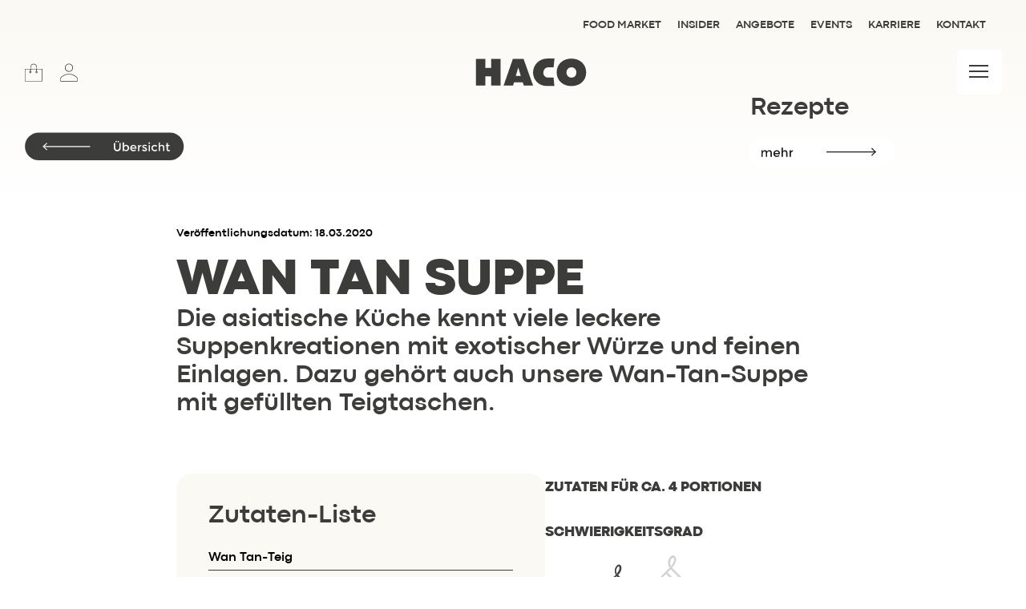

--- FILE ---
content_type: text/html; charset=UTF-8
request_url: https://www.haco.de/blog/rezepte/wan-tan-suppe/
body_size: 15616
content:

 <!--AB hier später WP Header abtrennen-->
<!doctype html>
<html xmlns="http://www.w3.org/1999/xhtml" lang="de">

<head>
    <meta charset="utf-8">
    <meta http-equiv="Content-Type" content="text/html; charset=UTF-8" />
    <meta http-equiv="x-ua-compatible" content="ie=edge">
    <meta name="viewport" content="width=device-width, initial-scale=1.0">
    <link rel="stylesheet" href="https://www.haco.de/wp-content/themes/hacobecolorful/assets/sass-new/style24.css">

    <!-- PAGE META -->
        
    <title>Wan Tan Suppe | HACO</title>
    <meta name="description" content="Die asiatische Küche kennt viele leckere Suppenkreationen mit exotischer Würze und feinen Einlagen. Dazu gehört auch unsere Wan-Tan-Suppe mit gefüllten Teigtaschen." />

    <!-- Pinterest -->
    <meta name="p:domain_verify" content="315bbfeafce36e1a0306da864e04dd71" />

    <!--Vorschaubild Links Facebook-->
    <meta property="og:image" content="https://www.haco.de/wp-content/uploads/2020/03/wan-tan-suppe-300x200.jpg" />

    <!-- Geo Location -->
    <meta name="geo.region" content="DE-SL" />
    <meta name="geo.placename" content="Wadern" />
    <meta name="geo.position" content="49.541328;6.89265" />
    <meta name="ICBM" content="49.541328, 6.89265" />

    <!-- Favicon -->
    <link rel="shortcut icon" href="favicon.ico" type="image/x-icon" />

    <!-- GetResponse Analytics -->
    <script type="text/javascript">
      (function(m, o, n, t, e, r, _){
              m['__GetResponseAnalyticsObject'] = e;m[e] = m[e] || function() {(m[e].q = m[e].q || []).push(arguments)};
              r = o.createElement(n);_ = o.getElementsByTagName(n)[0];r.async = 1;r.src = t;r.setAttribute('crossorigin', 'use-credentials');_.parentNode .insertBefore(r, _);
          })(window, document, 'script', 'https://ga.getresponse.com/script/885f2458-9e56-4cc4-a22e-b4dc53e9f771/ga.js', 'GrTracking');
      </script>
      <!-- End GetResponse Analytics -->

    <meta name='robots' content='max-image-preview:large' />
	<style>img:is([sizes="auto" i], [sizes^="auto," i]) { contain-intrinsic-size: 3000px 1500px }</style>
	<link rel="alternate" type="application/rss+xml" title="HACO &raquo; Wan Tan Suppe-Kommentar-Feed" href="https://www.haco.de/blog/rezepte/wan-tan-suppe/feed/" />
<script type="text/javascript">
/* <![CDATA[ */
window._wpemojiSettings = {"baseUrl":"https:\/\/s.w.org\/images\/core\/emoji\/15.0.3\/72x72\/","ext":".png","svgUrl":"https:\/\/s.w.org\/images\/core\/emoji\/15.0.3\/svg\/","svgExt":".svg","source":{"concatemoji":"https:\/\/www.haco.de\/wp-includes\/js\/wp-emoji-release.min.js?ver=6.7.4"}};
/*! This file is auto-generated */
!function(i,n){var o,s,e;function c(e){try{var t={supportTests:e,timestamp:(new Date).valueOf()};sessionStorage.setItem(o,JSON.stringify(t))}catch(e){}}function p(e,t,n){e.clearRect(0,0,e.canvas.width,e.canvas.height),e.fillText(t,0,0);var t=new Uint32Array(e.getImageData(0,0,e.canvas.width,e.canvas.height).data),r=(e.clearRect(0,0,e.canvas.width,e.canvas.height),e.fillText(n,0,0),new Uint32Array(e.getImageData(0,0,e.canvas.width,e.canvas.height).data));return t.every(function(e,t){return e===r[t]})}function u(e,t,n){switch(t){case"flag":return n(e,"\ud83c\udff3\ufe0f\u200d\u26a7\ufe0f","\ud83c\udff3\ufe0f\u200b\u26a7\ufe0f")?!1:!n(e,"\ud83c\uddfa\ud83c\uddf3","\ud83c\uddfa\u200b\ud83c\uddf3")&&!n(e,"\ud83c\udff4\udb40\udc67\udb40\udc62\udb40\udc65\udb40\udc6e\udb40\udc67\udb40\udc7f","\ud83c\udff4\u200b\udb40\udc67\u200b\udb40\udc62\u200b\udb40\udc65\u200b\udb40\udc6e\u200b\udb40\udc67\u200b\udb40\udc7f");case"emoji":return!n(e,"\ud83d\udc26\u200d\u2b1b","\ud83d\udc26\u200b\u2b1b")}return!1}function f(e,t,n){var r="undefined"!=typeof WorkerGlobalScope&&self instanceof WorkerGlobalScope?new OffscreenCanvas(300,150):i.createElement("canvas"),a=r.getContext("2d",{willReadFrequently:!0}),o=(a.textBaseline="top",a.font="600 32px Arial",{});return e.forEach(function(e){o[e]=t(a,e,n)}),o}function t(e){var t=i.createElement("script");t.src=e,t.defer=!0,i.head.appendChild(t)}"undefined"!=typeof Promise&&(o="wpEmojiSettingsSupports",s=["flag","emoji"],n.supports={everything:!0,everythingExceptFlag:!0},e=new Promise(function(e){i.addEventListener("DOMContentLoaded",e,{once:!0})}),new Promise(function(t){var n=function(){try{var e=JSON.parse(sessionStorage.getItem(o));if("object"==typeof e&&"number"==typeof e.timestamp&&(new Date).valueOf()<e.timestamp+604800&&"object"==typeof e.supportTests)return e.supportTests}catch(e){}return null}();if(!n){if("undefined"!=typeof Worker&&"undefined"!=typeof OffscreenCanvas&&"undefined"!=typeof URL&&URL.createObjectURL&&"undefined"!=typeof Blob)try{var e="postMessage("+f.toString()+"("+[JSON.stringify(s),u.toString(),p.toString()].join(",")+"));",r=new Blob([e],{type:"text/javascript"}),a=new Worker(URL.createObjectURL(r),{name:"wpTestEmojiSupports"});return void(a.onmessage=function(e){c(n=e.data),a.terminate(),t(n)})}catch(e){}c(n=f(s,u,p))}t(n)}).then(function(e){for(var t in e)n.supports[t]=e[t],n.supports.everything=n.supports.everything&&n.supports[t],"flag"!==t&&(n.supports.everythingExceptFlag=n.supports.everythingExceptFlag&&n.supports[t]);n.supports.everythingExceptFlag=n.supports.everythingExceptFlag&&!n.supports.flag,n.DOMReady=!1,n.readyCallback=function(){n.DOMReady=!0}}).then(function(){return e}).then(function(){var e;n.supports.everything||(n.readyCallback(),(e=n.source||{}).concatemoji?t(e.concatemoji):e.wpemoji&&e.twemoji&&(t(e.twemoji),t(e.wpemoji)))}))}((window,document),window._wpemojiSettings);
/* ]]> */
</script>
<style id='wp-emoji-styles-inline-css' type='text/css'>

	img.wp-smiley, img.emoji {
		display: inline !important;
		border: none !important;
		box-shadow: none !important;
		height: 1em !important;
		width: 1em !important;
		margin: 0 0.07em !important;
		vertical-align: -0.1em !important;
		background: none !important;
		padding: 0 !important;
	}
</style>
<link rel='stylesheet' id='wp-block-library-css' href='https://www.haco.de/wp-includes/css/dist/block-library/style.min.css?ver=6.7.4' type='text/css' media='all' />
<style id='fooevents-calendar-fooevents-calendar-shortcode-style-inline-css' type='text/css'>
/*!********************************************************************************************************************************************************************************************************************************************************************!*\
  !*** css ./node_modules/css-loader/dist/cjs.js??ruleSet[1].rules[4].use[1]!./node_modules/postcss-loader/dist/cjs.js??ruleSet[1].rules[4].use[2]!./node_modules/sass-loader/dist/cjs.js??ruleSet[1].rules[4].use[3]!./src/fooevents-calendar-shortcode/style.scss ***!
  \********************************************************************************************************************************************************************************************************************************************************************/
/**
 * The following styles get applied both on the front of your site
 * and in the editor.
 *
 * Replace them with your own styles or remove the file completely.
 */
.fooevents-calendar-block {
  width: 100%;
}

/*# sourceMappingURL=style-index.css.map*/
</style>
<style id='woocommerce-events-fooevents-event-listing-style-inline-css' type='text/css'>
/*!***************************************************************************************************************************************************************************************************************************************************************!*\
  !*** css ./node_modules/css-loader/dist/cjs.js??ruleSet[1].rules[4].use[1]!./node_modules/postcss-loader/dist/cjs.js??ruleSet[1].rules[4].use[2]!./node_modules/sass-loader/dist/cjs.js??ruleSet[1].rules[4].use[3]!./src/fooevents-event-listing/style.scss ***!
  \***************************************************************************************************************************************************************************************************************************************************************/
/**
 * The following styles get applied both on the front of your site
 * and in the editor.
 *
 * Replace them with your own styles or remove the file completely.
 */
.wp-block-woocommerce-events-fooevents-event-listing {
  border: 0;
}

.fooevents-event-listing-clear {
  clear: both;
}

/* Event Listing Block */
.fooevents-event-listing-date-month {
  font-size: 0.9em;
  line-height: 1em;
  text-transform: uppercase;
  font-weight: 500;
  padding-top: 0.7em;
  margin: 0;
}

.fooevents-event-listing-date-day {
  font-size: 1.6em;
  font-weight: bold;
  line-height: 1.2em;
}

/* Event Listing Block > List */
.fooevents-event-listing-list-container {
  gap: 1.5em;
  margin-bottom: 1.5em;
  display: grid;
  grid-template-columns: 300px auto;
}

.fooevents-event-listing-list-container.image-right {
  grid-template-columns: auto 300px;
}

.image-right .fooevents-event-listing-list-thumbnail {
  grid-column: 2/3;
  grid-row: 1;
}

.image-right .fooevents-event-listing-list-content {
  grid-column: 1/2;
  grid-row: 1;
}

.fooevents-event-listing-list-container.image-none {
  grid-template-columns: repeat(1, 100%);
}

.fooevents-event-listing-list-seperators h2 {
  padding: 0 0 0.5em 0;
  font-size: 1.2em;
}

#fooevents-event-listing-list h3 {
  margin: 0 0 0.5em;
  padding: 0;
}

#fooevents-event-listing-list img {
  max-width: 100%;
  width: 100%;
  height: auto;
}

#fooevents-event-listing-list .fooevents-event-listing-list-datetime {
  padding: 0;
  margin: 0 0 0.5em;
}

#fooevents-event-listing-list .fooevents-event-listing-list-excerpt {
  margin: 0 0 0.5em;
  padding: 0;
}

#fooevents-event-listing-list .fooevents-event-listing-list-price {
  font-weight: bold;
  padding-right: 1em;
}

#fooevents-event-listing-list .fooevents-event-listing-list-location {
  margin: 0 0 0.5em;
  padding: 0;
}

#fooevents-event-listing-list .fooevents-event-listing-list-stock {
  margin: 0 0 1em;
  padding: 0;
}

#fooevents-event-listing-list .fooevents-event-listing-list-book-now {
  font-weight: bold;
}

#fooevents-event-listing-list .fooevents-event-listing-list-book-now a {
  text-decoration: none;
}

/* Event Listing Block > Compact */
table#fooevents-event-listing-compact {
  width: 100%;
}

table#fooevents-event-listing-compact th {
  text-align: left;
}

#fooevents-event-listing-compact h3 {
  margin-bottom: 0.5em;
  padding: 0;
  margin-block-start: 0;
  font-size: 1.4em;
}

#fooevents-event-listing-compact ul {
  list-style: none;
  margin: 0;
  padding: 0;
  font-size: 0.9em;
}

table#fooevents-event-listing-compact td.date {
  text-align: center;
}

#fooevents-event-listing-compact .fooevents-event-listing-compact-datetime {
  padding: 0 0 0.5em;
  margin: 0;
}

#fooevents-event-listing-compact .fooevents-event-listing-compact-excerpt {
  margin-bottom: 1em;
}

#fooevents-event-listing-compact .fooevents-event-listing-compact-stock {
  margin: 1em 0 0;
  padding: 0;
}

#fooevents-event-listing-compact .fooevents-event-listing-compact-book-now {
  padding: 0;
  margin: 0 0em;
  font-weight: bold;
}

#fooevents-event-listing-compact .fooevents-event-listing-compact-book-now a {
  text-decoration: none;
}

#fooevents-event-listing-compact .fooevents-event-listing-compact-price {
  font-weight: bold;
  margin: 0;
}

#fooevents-event-listing-compact .fooevents-event-listing-compact-price {
  font-weight: bold;
  margin: 0;
}

#fooevents-event-listing-compact .fooevents-event-listing-compact-availability {
  margin: 0;
}

#fooevents-event-listing-compact .fooevents-event-listing-compact-location {
  margin: 0 0 0.5em;
  padding: 0;
}

/* Event Listing Block > Tiled */
#fooevents-event-listing-tiles {
  display: grid;
  gap: 30px;
}

#fooevents-event-listing-tiles h3 {
  margin-bottom: 0.5em;
  padding: 0;
  margin-block-start: 0;
  font-size: 1.2em;
}

#fooevents-event-listing-tiles .event-thumbnail img {
  width: 100%;
  height: auto;
  padding: 0;
  margin: 0 0 1em;
}

#fooevents-event-listing-tiles .fooevents-event-listing-tiles-datetime {
  padding: 0;
  margin: 0 0 0.5em;
}

#fooevents-event-listing-tiles .fooevents-event-listing-tiles-location {
  font-weight: bold;
  margin: 0 0 0.5em;
}

#fooevents-event-listing-tiles .fooevents-event-listing-tiles-excerpt {
  margin: 0 0 1em;
}

#fooevents-event-listing-tiles .fooevents-event-listing-tiles-stock {
  margin: 0 0 1em;
}

#fooevents-event-listing-tiles .fooevents-event-listing-tiles-price {
  font-weight: bold;
  margin: 0;
}

#fooevents-event-listing-tiles .fooevents-event-listing-tiles-availability {
  margin: 0;
}

#fooevents-event-listing-tiles .fooevents-event-listing-book-now {
  font-weight: bold;
  margin: 1em 0 0;
}

#fooevents-event-listing-tiles .fooevents-event-listing-book-now a {
  text-decoration: none;
}

.fooevents-event-listing-tile-number-2 {
  grid-template-columns: repeat(2, calc(50% - 15px));
}

.fooevents-event-listing-tile-number-3 {
  grid-template-columns: repeat(3, calc(33.33% - 20px));
}

.fooevents-event-listing-tile-number-4 {
  grid-template-columns: repeat(4, calc(25% - 22.5px));
}

.fooevents-event-listing-tile-number-5 {
  grid-template-columns: repeat(5, calc(20% - 24px));
}

.fooevents-event-listing-tile-number-6 {
  grid-template-columns: repeat(6, calc(16.66% - 25px));
}

/* Event Icon Styles */
.event-icon {
  display: inline;
  margin: 0.4em 0.4em 0 0;
  padding: 0;
  line-height: 0.8em;
}

.event-icon:before {
  content: "\f469";
  font-family: "dashicons";
  font-size: 1em;
}

.event-icon-calendar:before {
  content: "\f508";
}

@media screen and (max-width: 55em) {
  .fooevents-event-listing-tile-number-5,
  .fooevents-event-listing-tile-number-6 {
    grid-template-columns: repeat(3, calc(33.33% - 20px));
  }
  #fooevents-event-listing-compact td {
    display: block;
    width: 100%;
  }
  table#fooevents-event-listing-compact td.date {
    text-align: left;
  }
}
@media screen and (max-width: 50em) {
  .fooevents-event-listing-tile-number-2,
  .fooevents-event-listing-tile-number-3,
  .fooevents-event-listing-tile-number-4,
  .fooevents-event-listing-tile-number-5,
  .fooevents-event-listing-tile-number-6 {
    grid-template-columns: repeat(3, calc(33.33% - 20px));
  }
}
@media screen and (max-width: 40em) {
  .fooevents-event-listing-tile-number-2,
  .fooevents-event-listing-tile-number-3,
  .fooevents-event-listing-tile-number-4,
  .fooevents-event-listing-tile-number-5,
  .fooevents-event-listing-tile-number-6 {
    grid-template-columns: repeat(2, calc(50% - 15px));
  }
  .fooevents-event-listing-list-container {
    grid-template-columns: repeat(1, 100%);
  }
}
@media screen and (max-width: 30em) {
  .fooevents-event-listing-tile-number-2,
  .fooevents-event-listing-tile-number-3,
  .fooevents-event-listing-tile-number-4,
  .fooevents-event-listing-tile-number-5,
  .fooevents-event-listing-tile-number-6 {
    grid-template-columns: repeat(1, 100%);
  }
}

/*# sourceMappingURL=style-index.css.map*/
</style>
<style id='woocommerce-events-fooevents-event-attendees-style-inline-css' type='text/css'>
/*!*****************************************************************************************************************************************************************************************************************************************************************!*\
  !*** css ./node_modules/css-loader/dist/cjs.js??ruleSet[1].rules[4].use[1]!./node_modules/postcss-loader/dist/cjs.js??ruleSet[1].rules[4].use[2]!./node_modules/sass-loader/dist/cjs.js??ruleSet[1].rules[4].use[3]!./src/fooevents-event-attendees/style.scss ***!
  \*****************************************************************************************************************************************************************************************************************************************************************/
/**
 * The following styles get applied both on the front of your site
 * and in the editor.
 *
 * Replace them with your own styles or remove the file completely.
 */
/*  Attendee Block Grid Styles */
.fooevents-attendees-grid {
  display: grid;
  gap: 30px;
}

.fooevents-attendee-list-grid-2 {
  grid-template-columns: repeat(2, calc(50% - 15px));
}

.fooevents-attendee-list-grid-3 {
  grid-template-columns: repeat(3, calc(33.33% - 20px));
}

.fooevents-attendee-list-grid-4 {
  grid-template-columns: repeat(4, calc(25% - 22.5px));
}

.fooevents-attendee-list-grid-5 {
  grid-template-columns: repeat(5, calc(20% - 24px));
}

.fooevents-attendee-list-grid-6 {
  grid-template-columns: repeat(6, calc(16.66% - 25px));
}

.fooevents-attendee-list-grid-7 {
  grid-template-columns: repeat(7, calc(14.28% - 25.7142857143px));
}

.fooevents-attendee-list-grid-8 {
  grid-template-columns: repeat(8, calc(12.5% - 26.25px));
}

.fooevents-attendees-grid .fooevents-attendee {
  margin-bottom: 1em;
  text-align: center;
  line-height: 1.3em;
}

.fooevents-attendees:after,
.fooevents-attendee-list-clear {
  clear: both;
  content: "";
  display: block;
}

.fooevents-attendees-grid .fooevents-attendee img {
  border-radius: 100%;
  max-width: 90%;
  margin: 0 0 0.5em;
  display: inline-block;
}

.fooevents-attendees-grid .fooevents-attendee-info-name {
  font-weight: bold;
}

.fooevents-attendees-grid .fooevents-attendee-info-designation,
.fooevents-attendees-grid .fooevents-attendee-info-company,
.fooevents-attendees-grid .fooevents-attendee-info-telephone,
.fooevents-attendees-grid .fooevents-attendee-info-email,
.fooevents-attendees-grid .fooevents-attendee-info-signup {
  font-size: 0.8em;
}

.fooevents-attendees-grid .fooevents-attendee-info-designation {
  font-weight: 600;
}

.fooevents-attendees-grid-total {
  padding: 1em 0;
  text-align: center;
}

/* Attendee Block Name Styles */
.fooevents-attendee strong {
  font-size: 0.9em;
  font-weight: 600;
}

/* Attendee Block Pictures Styles */
.fooevents-attendees-pictures .fooevents-attendee {
  float: left;
  text-align: center;
  line-height: 1.3em;
  margin: 0 0 0 -0.8em;
}

.fooevents-attendees-pictures .fooevents-attendee img {
  max-width: 100%;
}

.fooevents-attendees-pictures .fooevents-attendee-size-large {
  width: 6em;
}

.fooevents-attendees-pictures .fooevents-attendee-size-large img {
  border: solid 4px #fff;
  width: 6em;
}

.fooevents-attendees-pictures .fooevents-attendee-size-medium {
  width: 3.5em;
}

.fooevents-attendees-pictures .fooevents-attendee-size-medium img {
  border: solid 3px #fff;
  width: 3.5em;
}

.fooevents-attendees-pictures .fooevents-attendee-size-small {
  width: 2.5em;
}

.fooevents-attendees-pictures .fooevents-attendee-size-small img {
  border: solid 2px #fff;
  width: 2.5em;
}

#fooevents-attendee-list-compact .fooevents-attendee-large img {
  max-width: 6em;
}

#fooevents-attendee-list-compact .fooevents-attendee-medium img {
  max-width: 3.5em;
}

#fooevents-attendee-list-compact .fooevents-attendee-small img {
  max-width: 2.5em;
}

.fooevents-attendees-pictures .fooevents-attendee-0 {
  margin: 0;
}

/* Attendee Block List Styles */
.fooevents-attendees-list img {
  border-radius: 100%;
  max-width: 90%;
  margin: 0 0 0.5em;
}

.fooevents-attendees-list-total {
  padding: 1em 0;
  text-align: left;
}

/* Attendee Block Image Styles */
.fooevents-attendees-pictures .fooevents-attendee img {
  border-radius: 100%;
  max-width: 100%;
  margin: 0 0 0.5em;
}

/* Responsive Styles */
@media screen and (max-width: 55em) {
  .fooevents-attendee-list-grid-5,
  .fooevents-attendee-list-grid-6,
  .fooevents-attendee-list-grid-7,
  .fooevents-attendee-list-grid-8 {
    grid-template-columns: repeat(5, calc(20% - 24px));
  }
}
@media screen and (max-width: 50em) {
  .fooevents-attendee-list-grid-5,
  .fooevents-attendee-list-grid-6,
  .fooevents-attendee-list-grid-7,
  .fooevents-attendee-list-grid-8 {
    grid-template-columns: repeat(4, calc(25% - 22.5px));
  }
}
@media screen and (max-width: 40em) {
  .fooevents-attendee-list-grid-4,
  .fooevents-attendee-list-grid-5,
  .fooevents-attendee-list-grid-6,
  .fooevents-attendee-list-grid-7,
  .fooevents-attendee-list-grid-8 {
    grid-template-columns: repeat(3, calc(33.33% - 20px));
  }
  #fooevents-attendee-list-compact th {
    display: none;
  }
  #fooevents-attendee-list-compact td {
    display: block;
    width: 100%;
  }
}
@media screen and (max-width: 30em) {
  .fooevents-attendee-list-grid-3,
  .fooevents-attendee-list-grid-4,
  .fooevents-attendee-list-grid-5,
  .fooevents-attendee-list-grid-6,
  .fooevents-attendee-list-grid-7,
  .fooevents-attendee-list-grid-8 {
    grid-template-columns: repeat(2, calc(50% - 15px));
  }
}

/*# sourceMappingURL=style-index.css.map*/
</style>
<style id='classic-theme-styles-inline-css' type='text/css'>
/*! This file is auto-generated */
.wp-block-button__link{color:#fff;background-color:#32373c;border-radius:9999px;box-shadow:none;text-decoration:none;padding:calc(.667em + 2px) calc(1.333em + 2px);font-size:1.125em}.wp-block-file__button{background:#32373c;color:#fff;text-decoration:none}
</style>
<style id='global-styles-inline-css' type='text/css'>
:root{--wp--preset--aspect-ratio--square: 1;--wp--preset--aspect-ratio--4-3: 4/3;--wp--preset--aspect-ratio--3-4: 3/4;--wp--preset--aspect-ratio--3-2: 3/2;--wp--preset--aspect-ratio--2-3: 2/3;--wp--preset--aspect-ratio--16-9: 16/9;--wp--preset--aspect-ratio--9-16: 9/16;--wp--preset--color--black: #000000;--wp--preset--color--cyan-bluish-gray: #abb8c3;--wp--preset--color--white: #ffffff;--wp--preset--color--pale-pink: #f78da7;--wp--preset--color--vivid-red: #cf2e2e;--wp--preset--color--luminous-vivid-orange: #ff6900;--wp--preset--color--luminous-vivid-amber: #fcb900;--wp--preset--color--light-green-cyan: #7bdcb5;--wp--preset--color--vivid-green-cyan: #00d084;--wp--preset--color--pale-cyan-blue: #8ed1fc;--wp--preset--color--vivid-cyan-blue: #0693e3;--wp--preset--color--vivid-purple: #9b51e0;--wp--preset--gradient--vivid-cyan-blue-to-vivid-purple: linear-gradient(135deg,rgba(6,147,227,1) 0%,rgb(155,81,224) 100%);--wp--preset--gradient--light-green-cyan-to-vivid-green-cyan: linear-gradient(135deg,rgb(122,220,180) 0%,rgb(0,208,130) 100%);--wp--preset--gradient--luminous-vivid-amber-to-luminous-vivid-orange: linear-gradient(135deg,rgba(252,185,0,1) 0%,rgba(255,105,0,1) 100%);--wp--preset--gradient--luminous-vivid-orange-to-vivid-red: linear-gradient(135deg,rgba(255,105,0,1) 0%,rgb(207,46,46) 100%);--wp--preset--gradient--very-light-gray-to-cyan-bluish-gray: linear-gradient(135deg,rgb(238,238,238) 0%,rgb(169,184,195) 100%);--wp--preset--gradient--cool-to-warm-spectrum: linear-gradient(135deg,rgb(74,234,220) 0%,rgb(151,120,209) 20%,rgb(207,42,186) 40%,rgb(238,44,130) 60%,rgb(251,105,98) 80%,rgb(254,248,76) 100%);--wp--preset--gradient--blush-light-purple: linear-gradient(135deg,rgb(255,206,236) 0%,rgb(152,150,240) 100%);--wp--preset--gradient--blush-bordeaux: linear-gradient(135deg,rgb(254,205,165) 0%,rgb(254,45,45) 50%,rgb(107,0,62) 100%);--wp--preset--gradient--luminous-dusk: linear-gradient(135deg,rgb(255,203,112) 0%,rgb(199,81,192) 50%,rgb(65,88,208) 100%);--wp--preset--gradient--pale-ocean: linear-gradient(135deg,rgb(255,245,203) 0%,rgb(182,227,212) 50%,rgb(51,167,181) 100%);--wp--preset--gradient--electric-grass: linear-gradient(135deg,rgb(202,248,128) 0%,rgb(113,206,126) 100%);--wp--preset--gradient--midnight: linear-gradient(135deg,rgb(2,3,129) 0%,rgb(40,116,252) 100%);--wp--preset--font-size--small: 13px;--wp--preset--font-size--medium: 20px;--wp--preset--font-size--large: 36px;--wp--preset--font-size--x-large: 42px;--wp--preset--font-family--inter: "Inter", sans-serif;--wp--preset--font-family--cardo: Cardo;--wp--preset--spacing--20: 0.44rem;--wp--preset--spacing--30: 0.67rem;--wp--preset--spacing--40: 1rem;--wp--preset--spacing--50: 1.5rem;--wp--preset--spacing--60: 2.25rem;--wp--preset--spacing--70: 3.38rem;--wp--preset--spacing--80: 5.06rem;--wp--preset--shadow--natural: 6px 6px 9px rgba(0, 0, 0, 0.2);--wp--preset--shadow--deep: 12px 12px 50px rgba(0, 0, 0, 0.4);--wp--preset--shadow--sharp: 6px 6px 0px rgba(0, 0, 0, 0.2);--wp--preset--shadow--outlined: 6px 6px 0px -3px rgba(255, 255, 255, 1), 6px 6px rgba(0, 0, 0, 1);--wp--preset--shadow--crisp: 6px 6px 0px rgba(0, 0, 0, 1);}:where(.is-layout-flex){gap: 0.5em;}:where(.is-layout-grid){gap: 0.5em;}body .is-layout-flex{display: flex;}.is-layout-flex{flex-wrap: wrap;align-items: center;}.is-layout-flex > :is(*, div){margin: 0;}body .is-layout-grid{display: grid;}.is-layout-grid > :is(*, div){margin: 0;}:where(.wp-block-columns.is-layout-flex){gap: 2em;}:where(.wp-block-columns.is-layout-grid){gap: 2em;}:where(.wp-block-post-template.is-layout-flex){gap: 1.25em;}:where(.wp-block-post-template.is-layout-grid){gap: 1.25em;}.has-black-color{color: var(--wp--preset--color--black) !important;}.has-cyan-bluish-gray-color{color: var(--wp--preset--color--cyan-bluish-gray) !important;}.has-white-color{color: var(--wp--preset--color--white) !important;}.has-pale-pink-color{color: var(--wp--preset--color--pale-pink) !important;}.has-vivid-red-color{color: var(--wp--preset--color--vivid-red) !important;}.has-luminous-vivid-orange-color{color: var(--wp--preset--color--luminous-vivid-orange) !important;}.has-luminous-vivid-amber-color{color: var(--wp--preset--color--luminous-vivid-amber) !important;}.has-light-green-cyan-color{color: var(--wp--preset--color--light-green-cyan) !important;}.has-vivid-green-cyan-color{color: var(--wp--preset--color--vivid-green-cyan) !important;}.has-pale-cyan-blue-color{color: var(--wp--preset--color--pale-cyan-blue) !important;}.has-vivid-cyan-blue-color{color: var(--wp--preset--color--vivid-cyan-blue) !important;}.has-vivid-purple-color{color: var(--wp--preset--color--vivid-purple) !important;}.has-black-background-color{background-color: var(--wp--preset--color--black) !important;}.has-cyan-bluish-gray-background-color{background-color: var(--wp--preset--color--cyan-bluish-gray) !important;}.has-white-background-color{background-color: var(--wp--preset--color--white) !important;}.has-pale-pink-background-color{background-color: var(--wp--preset--color--pale-pink) !important;}.has-vivid-red-background-color{background-color: var(--wp--preset--color--vivid-red) !important;}.has-luminous-vivid-orange-background-color{background-color: var(--wp--preset--color--luminous-vivid-orange) !important;}.has-luminous-vivid-amber-background-color{background-color: var(--wp--preset--color--luminous-vivid-amber) !important;}.has-light-green-cyan-background-color{background-color: var(--wp--preset--color--light-green-cyan) !important;}.has-vivid-green-cyan-background-color{background-color: var(--wp--preset--color--vivid-green-cyan) !important;}.has-pale-cyan-blue-background-color{background-color: var(--wp--preset--color--pale-cyan-blue) !important;}.has-vivid-cyan-blue-background-color{background-color: var(--wp--preset--color--vivid-cyan-blue) !important;}.has-vivid-purple-background-color{background-color: var(--wp--preset--color--vivid-purple) !important;}.has-black-border-color{border-color: var(--wp--preset--color--black) !important;}.has-cyan-bluish-gray-border-color{border-color: var(--wp--preset--color--cyan-bluish-gray) !important;}.has-white-border-color{border-color: var(--wp--preset--color--white) !important;}.has-pale-pink-border-color{border-color: var(--wp--preset--color--pale-pink) !important;}.has-vivid-red-border-color{border-color: var(--wp--preset--color--vivid-red) !important;}.has-luminous-vivid-orange-border-color{border-color: var(--wp--preset--color--luminous-vivid-orange) !important;}.has-luminous-vivid-amber-border-color{border-color: var(--wp--preset--color--luminous-vivid-amber) !important;}.has-light-green-cyan-border-color{border-color: var(--wp--preset--color--light-green-cyan) !important;}.has-vivid-green-cyan-border-color{border-color: var(--wp--preset--color--vivid-green-cyan) !important;}.has-pale-cyan-blue-border-color{border-color: var(--wp--preset--color--pale-cyan-blue) !important;}.has-vivid-cyan-blue-border-color{border-color: var(--wp--preset--color--vivid-cyan-blue) !important;}.has-vivid-purple-border-color{border-color: var(--wp--preset--color--vivid-purple) !important;}.has-vivid-cyan-blue-to-vivid-purple-gradient-background{background: var(--wp--preset--gradient--vivid-cyan-blue-to-vivid-purple) !important;}.has-light-green-cyan-to-vivid-green-cyan-gradient-background{background: var(--wp--preset--gradient--light-green-cyan-to-vivid-green-cyan) !important;}.has-luminous-vivid-amber-to-luminous-vivid-orange-gradient-background{background: var(--wp--preset--gradient--luminous-vivid-amber-to-luminous-vivid-orange) !important;}.has-luminous-vivid-orange-to-vivid-red-gradient-background{background: var(--wp--preset--gradient--luminous-vivid-orange-to-vivid-red) !important;}.has-very-light-gray-to-cyan-bluish-gray-gradient-background{background: var(--wp--preset--gradient--very-light-gray-to-cyan-bluish-gray) !important;}.has-cool-to-warm-spectrum-gradient-background{background: var(--wp--preset--gradient--cool-to-warm-spectrum) !important;}.has-blush-light-purple-gradient-background{background: var(--wp--preset--gradient--blush-light-purple) !important;}.has-blush-bordeaux-gradient-background{background: var(--wp--preset--gradient--blush-bordeaux) !important;}.has-luminous-dusk-gradient-background{background: var(--wp--preset--gradient--luminous-dusk) !important;}.has-pale-ocean-gradient-background{background: var(--wp--preset--gradient--pale-ocean) !important;}.has-electric-grass-gradient-background{background: var(--wp--preset--gradient--electric-grass) !important;}.has-midnight-gradient-background{background: var(--wp--preset--gradient--midnight) !important;}.has-small-font-size{font-size: var(--wp--preset--font-size--small) !important;}.has-medium-font-size{font-size: var(--wp--preset--font-size--medium) !important;}.has-large-font-size{font-size: var(--wp--preset--font-size--large) !important;}.has-x-large-font-size{font-size: var(--wp--preset--font-size--x-large) !important;}
:where(.wp-block-post-template.is-layout-flex){gap: 1.25em;}:where(.wp-block-post-template.is-layout-grid){gap: 1.25em;}
:where(.wp-block-columns.is-layout-flex){gap: 2em;}:where(.wp-block-columns.is-layout-grid){gap: 2em;}
:root :where(.wp-block-pullquote){font-size: 1.5em;line-height: 1.6;}
</style>
<link rel='stylesheet' id='edsanimate-animo-css-css' href='https://www.haco.de/wp-content/plugins/animate-it/assets/css/animate-animo.css?ver=6.7.4' type='text/css' media='all' />
<link rel='stylesheet' id='contact-form-7-css' href='https://www.haco.de/wp-content/plugins/contact-form-7/includes/css/styles.css?ver=6.0.6' type='text/css' media='all' />
<link rel='stylesheet' id='fooevents-calendar-full-callendar-style-css' href='https://www.haco.de/wp-content/plugins/fooevents-calendar/css/fullcalendar.css?ver=1.0.0' type='text/css' media='all' />
<link rel='stylesheet' id='fooevents-calendar-full-callendar-print-style-css' href='https://www.haco.de/wp-content/plugins/fooevents-calendar/css/fullcalendar.print.css?ver=1.0.0' type='text/css' media='print' />
<link rel='stylesheet' id='fooevents-calendar-full-callendar-styles-css' href='https://www.haco.de/wp-content/plugins/fooevents-calendar/css/style.css?ver=1.0.1' type='text/css' media='all' />
<link rel='stylesheet' id='menu-image-css' href='https://www.haco.de/wp-content/plugins/menu-image/includes/css/menu-image.css?ver=3.12' type='text/css' media='all' />
<link rel='stylesheet' id='dashicons-css' href='https://www.haco.de/wp-includes/css/dashicons.min.css?ver=6.7.4' type='text/css' media='all' />
<link rel='stylesheet' id='responsive-lightbox-swipebox-css' href='https://www.haco.de/wp-content/plugins/responsive-lightbox/assets/swipebox/swipebox.min.css?ver=2.5.0' type='text/css' media='all' />
<link rel='stylesheet' id='woocommerce-layout-css' href='https://www.haco.de/wp-content/plugins/woocommerce/assets/css/woocommerce-layout.css?ver=9.7.2' type='text/css' media='all' />
<link rel='stylesheet' id='woocommerce-smallscreen-css' href='https://www.haco.de/wp-content/plugins/woocommerce/assets/css/woocommerce-smallscreen.css?ver=9.7.2' type='text/css' media='only screen and (max-width: 768px)' />
<link rel='stylesheet' id='woocommerce-general-css' href='https://www.haco.de/wp-content/plugins/woocommerce/assets/css/woocommerce.css?ver=9.7.2' type='text/css' media='all' />
<style id='woocommerce-inline-inline-css' type='text/css'>
.woocommerce form .form-row .required { visibility: visible; }
</style>
<link rel='stylesheet' id='wp-ulike-css' href='https://www.haco.de/wp-content/plugins/wp-ulike/assets/css/wp-ulike.min.css?ver=4.7.9.1' type='text/css' media='all' />
<link rel='stylesheet' id='brands-styles-css' href='https://www.haco.de/wp-content/plugins/woocommerce/assets/css/brands.css?ver=9.7.2' type='text/css' media='all' />
<link rel='stylesheet' id='borlabs-cookie-custom-css' href='https://www.haco.de/wp-content/cache/borlabs-cookie/1/borlabs-cookie-1-de.css?ver=3.3.22-70' type='text/css' media='all' />
<link rel='stylesheet' id='cf7cf-style-css' href='https://www.haco.de/wp-content/plugins/cf7-conditional-fields/style.css?ver=2.5.11' type='text/css' media='all' />
<script type="text/javascript" src="https://www.haco.de/wp-includes/js/jquery/jquery.min.js?ver=3.7.1" id="jquery-core-js"></script>
<script type="text/javascript" src="https://www.haco.de/wp-includes/js/jquery/jquery-migrate.min.js?ver=3.4.1" id="jquery-migrate-js"></script>
<script type="text/javascript" src="https://www.haco.de/wp-content/plugins/fooevents-calendar/js/moment.js?ver=2.29.3" id="fooevents-calendar-moment-js"></script>
<script type="text/javascript" src="https://www.haco.de/wp-content/plugins/fooevents-calendar/js/fullcalendar.min.js?ver=1.0.0" id="fooevents-calendar-full-callendar-js"></script>
<script type="text/javascript" src="https://www.haco.de/wp-content/plugins/fooevents-calendar/js/locale-all.js?ver=1.0.0" id="fooevents-calendar-full-callendar-locale-js"></script>
<script type="text/javascript" src="https://www.haco.de/wp-content/plugins/responsive-lightbox/assets/swipebox/jquery.swipebox.min.js?ver=2.5.0" id="responsive-lightbox-swipebox-js"></script>
<script type="text/javascript" src="https://www.haco.de/wp-includes/js/underscore.min.js?ver=1.13.7" id="underscore-js"></script>
<script type="text/javascript" src="https://www.haco.de/wp-content/plugins/responsive-lightbox/assets/infinitescroll/infinite-scroll.pkgd.min.js?ver=6.7.4" id="responsive-lightbox-infinite-scroll-js"></script>
<script type="text/javascript" id="responsive-lightbox-js-before">
/* <![CDATA[ */
var rlArgs = {"script":"swipebox","selector":"lightbox","customEvents":"","activeGalleries":true,"animation":true,"hideCloseButtonOnMobile":false,"removeBarsOnMobile":false,"hideBars":true,"hideBarsDelay":5000,"videoMaxWidth":1080,"useSVG":true,"loopAtEnd":false,"woocommerce_gallery":true,"ajaxurl":"https:\/\/www.haco.de\/wp-admin\/admin-ajax.php","nonce":"f0184f4c51","preview":false,"postId":8516,"scriptExtension":false};
/* ]]> */
</script>
<script type="text/javascript" src="https://www.haco.de/wp-content/plugins/responsive-lightbox/js/front.js?ver=2.5.0" id="responsive-lightbox-js"></script>
<script type="text/javascript" src="https://www.haco.de/wp-content/plugins/woocommerce/assets/js/jquery-blockui/jquery.blockUI.min.js?ver=2.7.0-wc.9.7.2" id="jquery-blockui-js" defer="defer" data-wp-strategy="defer"></script>
<script type="text/javascript" id="wc-add-to-cart-js-extra">
/* <![CDATA[ */
var wc_add_to_cart_params = {"ajax_url":"\/wp-admin\/admin-ajax.php","wc_ajax_url":"\/?wc-ajax=%%endpoint%%","i18n_view_cart":"Warenkorb anzeigen","cart_url":"https:\/\/www.haco.de\/warenkorb\/","is_cart":"","cart_redirect_after_add":"yes"};
/* ]]> */
</script>
<script type="text/javascript" src="https://www.haco.de/wp-content/plugins/woocommerce/assets/js/frontend/add-to-cart.min.js?ver=9.7.2" id="wc-add-to-cart-js" defer="defer" data-wp-strategy="defer"></script>
<script type="text/javascript" src="https://www.haco.de/wp-content/plugins/woocommerce/assets/js/js-cookie/js.cookie.min.js?ver=2.1.4-wc.9.7.2" id="js-cookie-js" defer="defer" data-wp-strategy="defer"></script>
<script type="text/javascript" id="woocommerce-js-extra">
/* <![CDATA[ */
var woocommerce_params = {"ajax_url":"\/wp-admin\/admin-ajax.php","wc_ajax_url":"\/?wc-ajax=%%endpoint%%","i18n_password_show":"Passwort anzeigen","i18n_password_hide":"Passwort verbergen"};
/* ]]> */
</script>
<script type="text/javascript" src="https://www.haco.de/wp-content/plugins/woocommerce/assets/js/frontend/woocommerce.min.js?ver=9.7.2" id="woocommerce-js" defer="defer" data-wp-strategy="defer"></script>
<script data-no-optimize="1" data-no-minify="1" data-cfasync="false" type="text/javascript" src="https://www.haco.de/wp-content/cache/borlabs-cookie/1/borlabs-cookie-config-de.json.js?ver=3.3.22-42" id="borlabs-cookie-config-js"></script>
<script data-no-optimize="1" data-no-minify="1" data-cfasync="false" type="text/javascript" src="https://www.haco.de/wp-content/plugins/borlabs-cookie/assets/javascript/borlabs-cookie-prioritize.min.js?ver=3.3.22" id="borlabs-cookie-prioritize-js"></script>
<link rel="https://api.w.org/" href="https://www.haco.de/wp-json/" /><link rel="alternate" title="JSON" type="application/json" href="https://www.haco.de/wp-json/wp/v2/posts/8516" /><link rel="EditURI" type="application/rsd+xml" title="RSD" href="https://www.haco.de/xmlrpc.php?rsd" />
<meta name="generator" content="WordPress 6.7.4" />
<meta name="generator" content="WooCommerce 9.7.2" />
<link rel="canonical" href="https://www.haco.de/blog/rezepte/wan-tan-suppe/" />
<link rel='shortlink' href='https://www.haco.de/?p=8516' />
<link rel="alternate" title="oEmbed (JSON)" type="application/json+oembed" href="https://www.haco.de/wp-json/oembed/1.0/embed?url=https%3A%2F%2Fwww.haco.de%2Fblog%2Frezepte%2Fwan-tan-suppe%2F" />
<link rel="alternate" title="oEmbed (XML)" type="text/xml+oembed" href="https://www.haco.de/wp-json/oembed/1.0/embed?url=https%3A%2F%2Fwww.haco.de%2Fblog%2Frezepte%2Fwan-tan-suppe%2F&#038;format=xml" />
	<noscript><style>.woocommerce-product-gallery{ opacity: 1 !important; }</style></noscript>
	<script data-borlabs-cookie-script-blocker-ignore>
if ('0' === '1' && ('0' === '1' || '1' === '1')) {
    window['gtag_enable_tcf_support'] = true;
}
window.dataLayer = window.dataLayer || [];
if (typeof gtag !== 'function') {
    function gtag() {
        dataLayer.push(arguments);
    }
}
gtag('set', 'developer_id.dYjRjMm', true);
if ('0' === '1' || '1' === '1') {
    if (window.BorlabsCookieGoogleConsentModeDefaultSet !== true) {
        let getCookieValue = function (name) {
            return document.cookie.match('(^|;)\\s*' + name + '\\s*=\\s*([^;]+)')?.pop() || '';
        };
        let cookieValue = getCookieValue('borlabs-cookie-gcs');
        let consentsFromCookie = {};
        if (cookieValue !== '') {
            consentsFromCookie = JSON.parse(decodeURIComponent(cookieValue));
        }
        let defaultValues = {
            'ad_storage': 'denied',
            'ad_user_data': 'denied',
            'ad_personalization': 'denied',
            'analytics_storage': 'denied',
            'functionality_storage': 'denied',
            'personalization_storage': 'denied',
            'security_storage': 'denied',
            'wait_for_update': 500,
        };
        gtag('consent', 'default', { ...defaultValues, ...consentsFromCookie });
    }
    window.BorlabsCookieGoogleConsentModeDefaultSet = true;
    let borlabsCookieConsentChangeHandler = function () {
        window.dataLayer = window.dataLayer || [];
        if (typeof gtag !== 'function') { function gtag(){dataLayer.push(arguments);} }

        let getCookieValue = function (name) {
            return document.cookie.match('(^|;)\\s*' + name + '\\s*=\\s*([^;]+)')?.pop() || '';
        };
        let cookieValue = getCookieValue('borlabs-cookie-gcs');
        let consentsFromCookie = {};
        if (cookieValue !== '') {
            consentsFromCookie = JSON.parse(decodeURIComponent(cookieValue));
        }

        consentsFromCookie.analytics_storage = BorlabsCookie.Consents.hasConsent('google-analytics') ? 'granted' : 'denied';

        BorlabsCookie.CookieLibrary.setCookie(
            'borlabs-cookie-gcs',
            JSON.stringify(consentsFromCookie),
            BorlabsCookie.Settings.automaticCookieDomainAndPath.value ? '' : BorlabsCookie.Settings.cookieDomain.value,
            BorlabsCookie.Settings.cookiePath.value,
            BorlabsCookie.Cookie.getPluginCookie().expires,
            BorlabsCookie.Settings.cookieSecure.value,
            BorlabsCookie.Settings.cookieSameSite.value
        );
    }
    document.addEventListener('borlabs-cookie-consent-saved', borlabsCookieConsentChangeHandler);
    document.addEventListener('borlabs-cookie-handle-unblock', borlabsCookieConsentChangeHandler);
}
if ('0' === '1') {
    gtag("js", new Date());
    gtag("config", "G-ZJC7BTHCQR", {"anonymize_ip": true});

    (function (w, d, s, i) {
        var f = d.getElementsByTagName(s)[0],
            j = d.createElement(s);
        j.async = true;
        j.src =
            "https://www.googletagmanager.com/gtag/js?id=" + i;
        f.parentNode.insertBefore(j, f);
    })(window, document, "script", "G-ZJC7BTHCQR");
}
</script><style class='wp-fonts-local' type='text/css'>
@font-face{font-family:Inter;font-style:normal;font-weight:300 900;font-display:fallback;src:url('https://www.haco.de/wp-content/plugins/woocommerce/assets/fonts/Inter-VariableFont_slnt,wght.woff2') format('woff2');font-stretch:normal;}
@font-face{font-family:Cardo;font-style:normal;font-weight:400;font-display:fallback;src:url('https://www.haco.de/wp-content/plugins/woocommerce/assets/fonts/cardo_normal_400.woff2') format('woff2');}
</style>
<link rel="icon" href="https://www.haco.de/wp-content/uploads/2024/11/cropped-favicon-32x32.png" sizes="32x32" />
<link rel="icon" href="https://www.haco.de/wp-content/uploads/2024/11/cropped-favicon-192x192.png" sizes="192x192" />
<link rel="apple-touch-icon" href="https://www.haco.de/wp-content/uploads/2024/11/cropped-favicon-180x180.png" />
<meta name="msapplication-TileImage" content="https://www.haco.de/wp-content/uploads/2024/11/cropped-favicon-270x270.png" />
<link rel="alternate" type="application/rss+xml" title="RSS" href="https://www.haco.de/rsslatest.xml" />
</head>

<body>

    <header>
        <div id="nav-container">

            <nav role="navigation">
                <div id="secondary-navigation">
                <div class="menu-neu-kleine-navigation-container"><ul id="menu-neu-kleine-navigation" class="menu"><li id="menu-item-14998" class="menu-item menu-item-type-post_type menu-item-object-page menu-item-14998"><a href="https://www.haco.de/sortiment/frischemarkt/" data-ps2id-api="true">Food Market</a></li>
<li id="menu-item-14999" class="menu-item menu-item-type-custom menu-item-object-custom menu-item-14999"><a href="https://www.haco.de/category/blog/" data-ps2id-api="true">Insider</a></li>
<li id="menu-item-15000" class="menu-item menu-item-type-post_type menu-item-object-page menu-item-15000"><a href="https://www.haco.de/werbung/" data-ps2id-api="true">Angebote</a></li>
<li id="menu-item-15827" class="menu-item menu-item-type-custom menu-item-object-custom menu-item-15827"><a href="https://www.haco.de/events/" data-ps2id-api="true">Events</a></li>
<li id="menu-item-15001" class="menu-item menu-item-type-post_type menu-item-object-page menu-item-15001"><a href="https://www.haco.de/unternehmen/karriere/" data-ps2id-api="true">Karriere</a></li>
<li id="menu-item-17700" class="menu-item menu-item-type-post_type menu-item-object-page menu-item-17700"><a href="https://www.haco.de/kontakt/" data-ps2id-api="true">Kontakt</a></li>
</ul></div>                </div>
                
                <div id="header-second-row-container">

                    <div id="shop-navigation">
                        <a href="https://www.haco.de/warenkorb/"><img src="https://www.haco.de/wp-content/themes/hacobecolorful/assets/svg-new/shop-icon-basket.svg" ></a>
                        <a href="https://www.haco.de/mein-konto/"><img src="https://www.haco.de/wp-content/themes/hacobecolorful/assets/svg-new/shop-icon-account.svg" ></a>
                    </div>

                    <div id="logo">
                        <a href="https://haco.de"><img src="https://www.haco.de/wp-content/themes/hacobecolorful/assets/svg-new/haco-logo.svg"></a>
                    </div>

                    <div id="primary-navigation">
                        <div id="short-navigation-part">
                        <div class="menu-neu-hauptnavigation-container"><ul id="menu-neu-hauptnavigation" class="menu"><li id="menu-item-15003" class="menu-item menu-item-type-post_type menu-item-object-page menu-item-15003"><a href="https://www.haco.de/sortiment/modewelt/" data-ps2id-api="true">Fashion</a></li>
<li id="menu-item-15004" class="menu-item menu-item-type-post_type menu-item-object-page menu-item-15004"><a href="https://www.haco.de/sporthaus/" data-ps2id-api="true">Sports</a></li>
<li id="menu-item-15005" class="menu-item menu-item-type-post_type menu-item-object-page menu-item-15005"><a href="https://www.haco.de/sortiment/lebensart-lifestyle/" data-ps2id-api="true">Lifestyle</a></li>
<li id="menu-item-15006" class="menu-item menu-item-type-post_type menu-item-object-page menu-item-15006"><a href="https://www.haco.de/service/gastronomie/" data-ps2id-api="true">Meet &#038; Eat</a></li>
</ul></div>                        </div>
                    </div>

                </div>
                <div id="full-navigation-wrapper">
                        <div id="full-navigation">
                                 <div id="navcol1">
                                    <p class="full-navi-headline">Finde, was<br>du liebst.</p>
                                    <div class="menu-neu-hauptnavigation-full-spalte-1-container"><ul id="menu-neu-hauptnavigation-full-spalte-1" class="menu"><li id="menu-item-15066" class="menu-item menu-item-type-post_type menu-item-object-page menu-item-15066"><a href="https://www.haco.de/sortiment/modewelt/" data-ps2id-api="true">Fashion</a></li>
<li id="menu-item-15067" class="menu-item menu-item-type-post_type menu-item-object-page menu-item-15067"><a href="https://www.haco.de/sortiment/lebensart-lifestyle/" data-ps2id-api="true">Sports</a></li>
<li id="menu-item-15068" class="menu-item menu-item-type-post_type menu-item-object-page menu-item-15068"><a href="https://www.haco.de/sporthaus/" data-ps2id-api="true">Lifestyle</a></li>
<li id="menu-item-15069" class="menu-item menu-item-type-post_type menu-item-object-page menu-item-15069"><a href="https://www.haco.de/service/gastronomie/" data-ps2id-api="true">Meet &#038; Eat</a></li>
<li id="menu-item-15070" class="menu-item menu-item-type-post_type menu-item-object-page menu-item-15070"><a href="https://www.haco.de/sortiment/frischemarkt/" data-ps2id-api="true">Food Market</a></li>
<li id="menu-item-15071" class="menu-item menu-item-type-post_type menu-item-object-page menu-item-15071"><a href="https://www.haco.de/marken/" data-ps2id-api="true">Marken</a></li>
</ul></div>                                </div>
                                <div id="navcol2">
                                    <p class="full-navi-headline">Deine<br>Shortcuts.</p>
                                    <div class="menu-neu-hauptnavigation-full-spalte-2-container"><ul id="menu-neu-hauptnavigation-full-spalte-2" class="menu"><li id="menu-item-15072" class="menu-item menu-item-type-custom menu-item-object-custom menu-item-15072"><a href="https://www.haco.de/category/blog/" data-ps2id-api="true">Insider.BLOG</a></li>
<li id="menu-item-15073" class="menu-item menu-item-type-custom menu-item-object-custom menu-item-15073"><a href="https://www.haco.de/category/blog/rezepte/" data-ps2id-api="true">Rezepte</a></li>
<li id="menu-item-15074" class="menu-item menu-item-type-post_type menu-item-object-page menu-item-15074"><a href="https://www.haco.de/events/" data-ps2id-api="true">Events</a></li>
<li id="menu-item-15075" class="menu-item menu-item-type-custom menu-item-object-custom menu-item-15075"><a href="https://www.haco.de/speiseplan/" data-ps2id-api="true">Restaurant<br>Wochenkarte</a></li>
<li id="menu-item-15076" class="menu-item menu-item-type-custom menu-item-object-custom menu-item-15076"><a href="https://www.haco.de/sky-lounge/#infos" data-ps2id-api="true">Skylounge<br>Speisekarte</a></li>
<li id="menu-item-15077" class="menu-item menu-item-type-custom menu-item-object-custom menu-item-15077"><a href="https://www.haco.de/sky-lounge/#infos" data-ps2id-api="true">Skylounge<br>Reservierung</a></li>
<li id="menu-item-15078" class="menu-item menu-item-type-post_type menu-item-object-page menu-item-15078"><a href="https://www.haco.de/werbung/" data-ps2id-api="true">Werbung / Angebote</a></li>
</ul></div>  
                                </div>
                                <div id="navcol3">
                                    <p class="full-navi-headline">Services.</p>
                                    <div class="menu-neu-hauptnavigation-full-spalte-3-container"><ul id="menu-neu-hauptnavigation-full-spalte-3" class="menu"><li id="menu-item-15079" class="menu-item menu-item-type-custom menu-item-object-custom menu-item-15079"><a href="https://www.haco.de/produkt-kategorie/gutscheine/" data-ps2id-api="true">Gutscheine</a></li>
<li id="menu-item-17653" class="menu-item menu-item-type-post_type menu-item-object-page menu-item-17653"><a href="https://www.haco.de/vorbestellservice/" data-ps2id-api="true">Vorbestell­service</a></li>
<li id="menu-item-15081" class="menu-item menu-item-type-post_type menu-item-object-page menu-item-15081"><a href="https://www.haco.de/newsletter-anmeldung/" data-ps2id-api="true">Newsletter<br>Anmeldung</a></li>
<li id="menu-item-15082" class="menu-item menu-item-type-post_type menu-item-object-page menu-item-15082"><a href="https://www.haco.de/praemien/" data-ps2id-api="true">HACO App</a></li>
</ul></div>   
                                </div>
                                <div id="navcol4">
                                    <p class="full-navi-headline">Haco</p>
                                    <div class="menu-neu-hauptnavigation-full-spalte-4-container"><ul id="menu-neu-hauptnavigation-full-spalte-4" class="menu"><li id="menu-item-15083" class="menu-item menu-item-type-post_type menu-item-object-page menu-item-15083"><a href="https://www.haco.de/unternehmen/historie/" data-ps2id-api="true">Daten &#038; Fakten</a></li>
<li id="menu-item-15084" class="menu-item menu-item-type-post_type menu-item-object-page menu-item-15084"><a href="https://www.haco.de/unternehmen/karriere/" data-ps2id-api="true">Karriere</a></li>
<li id="menu-item-17699" class="menu-item menu-item-type-post_type menu-item-object-page menu-item-17699"><a href="https://www.haco.de/kontakt/" data-ps2id-api="true">Kontakt</a></li>
</ul></div>  
                                </div>
                        </div>
                </div>
                <div id="burger-menu-icon">
                            <div id="stripe1"></div>
                            <div id="stripe2"></div>
                            <div id="stripe3"></div>
                </div>
            </nav>
        </div>
    </header>
<main id="blog-single">


    <div id="intro">
        <div id="blog-header-col-left"></div>
        <div id="blog-header-col-middle">
            <a href="https://www.haco.de/category/blog/" id="backbutton"><img src="https://www.haco.de/wp-content/themes/hacobecolorful/assets/svg-new/overview.svg" ></a>
        </div>
        <div id="blog-header-col-right">
            <p class="insider">Insider.</p>
            <p class="category"><a href="https://www.haco.de/category/blog/rezepte/" rel="category tag">Rezepte</a></p>
            <img id="morebutton" src="https://www.haco.de/wp-content/themes/hacobecolorful/assets/svg-new/more.svg" >
            <img id="closebutton" src="https://www.haco.de/wp-content/themes/hacobecolorful/assets/svg-new/close.svg" >
            <div class="blog-navi-drawer">
                <aside>
                <p id="recentposts-headline">Letzte Artikel in dieser Kategorie</p><div id="recentposts"><a href="https://www.haco.de/blog/rezepte/teriyaki-chicken/">Teriyaki Chicken</a></div><div id="recentposts"><a href="https://www.haco.de/blog/rezepte/chorizo-potatoes/">Chorizo &#038; Potatoes</a></div><div id="recentposts"><a href="https://www.haco.de/blog/rezepte/hackbaellchen-selbst-gemacht/">Hackbällchen selbst gemacht</a></div><div id="recentposts"><a href="https://www.haco.de/blog/rezepte/tortellini-suppe/">Tortellini-Suppe</a></div><div id="recentposts"><a href="https://www.haco.de/blog/food/festliche-desserts/">Festliche Desserts</a></div>                </aside>
            </div>
        </div>
                <style> #blog-header-col-middle{background-image:url(https://www.haco.de/wp-content/uploads/2020/03/wan-tan-suppe.jpg); background-size:cover; background-position:center;} </style>
    </div>

    <div class="section-center">
        <div class="containered-s">
            <p class="release-date">Veröffentlichungsdatum: 18.03.2020</p>
            <h1>Wan Tan Suppe</h1>
            <div class="excerpt"><p>Die asiatische Küche kennt viele leckere Suppenkreationen mit exotischer Würze und feinen Einlagen. Dazu gehört auch unsere Wan-Tan-Suppe mit gefüllten Teigtaschen.</p>
</div>
            
                            <div id="rezeptinfos">
                    <div id="rezeptzutaten">
                        <h4>Zutaten-Liste</h4>
                        <ul>
                            <li>
                                <span class="zutatmenge">Wan Tan-Teig</span> <span class="zutatbezeichnung"> </span></li><li><span class="zutatmenge">200 g</span> <span class="zutatbezeichnung">Weizenmehl Type 405</span></li><li><span class="zutatmenge">1 Prise</span> <span class="zutatbezeichnung">Salz</span></li><li><span class="zutatmenge">1</span> <span class="zutatbezeichnung">Ei</span></li><li><span class="zutatmenge">Füllung</span> <span class="zutatbezeichnung"> </span></li><li><span class="zutatmenge">10 g</span> <span class="zutatbezeichnung">Ingwer</span></li><li><span class="zutatmenge">2 Zehen</span> <span class="zutatbezeichnung">Knoblauch</span></li><li><span class="zutatmenge">200 g</span> <span class="zutatbezeichnung">Schweinehackfleisch</span></li><li><span class="zutatmenge">2 EL</span> <span class="zutatbezeichnung">Sojasoße</span></li><li><span class="zutatmenge">1 Prise</span> <span class="zutatbezeichnung">Pfeffer</span></li><li><span class="zutatmenge">Suppe</span> <span class="zutatbezeichnung"> </span></li><li><span class="zutatmenge">2</span> <span class="zutatbezeichnung">kleine Karotten</span></li><li><span class="zutatmenge">3 Stangen</span> <span class="zutatbezeichnung">Frühlingszwiebeln</span></li><li><span class="zutatmenge">1</span> <span class="zutatbezeichnung">Saft von Limette</span></li><li><span class="zutatmenge">1</span> <span class="zutatbezeichnung">Brokkoli</span></li><li><span class="zutatmenge">1</span> <span class="zutatbezeichnung">rote Paprikaschote</span></li><li><span class="zutatmenge">2</span> <span class="zutatbezeichnung">Pak Choi</span></li><li><span class="zutatmenge">150 g</span> <span class="zutatbezeichnung">Shiitake-Pilze</span></li><li><span class="zutatmenge">100 g</span> <span class="zutatbezeichnung">Zuckerschoten</span></li><li><span class="zutatmenge">800 ml</span> <span class="zutatbezeichnung">Geflügelbrühe</span></li><li><span class="zutatmenge">3 EL</span> <span class="zutatbezeichnung">Sojasoße, hell</span></li><li><span class="zutatmenge">2 EL</span> <span class="zutatbezeichnung">Austernsauce</span></li><li><span class="zutatmenge">1 Prise</span> <span class="zutatbezeichnung">Salz</span></li><li><span class="zutatmenge">1 Prise</span> <span class="zutatbezeichnung">schwarzer Pfeffer</span></li><li><span class="zutatmenge">On top</span> <span class="zutatbezeichnung"> </span></li><li><span class="zutatmenge">Mehl</span> <span class="zutatbezeichnung">für Arbeitsfläche</span></li><li><span class="zutatmenge">Koriandergrün</span> <span class="zutatbezeichnung">Garnitur</span>                            </li>
                        </ul>
                    </div>
                    <div id="rezeptzubereitungsinfos">
                        <div>
                        <h6 class="portionen">Zutaten für ca. 4 Portionen</h6>
                        </div>
                        <div class="schwere">
                            <h6 class="aus-wp">Schwierigkeitsgrad</h6><div class="topflappen-container"><img src="https://www.haco.de/wp-content/themes/hacobecolorful/assets/svg/mittel.svg" alt="mittel" /></div>                        </div>
                    </div>
                </div>    
                    <div>
                    </div>                    
            <div>
            <p>1. Mehl, Salz und Ei mit 3-4 EL Wasser in einer Schüssel zu einem glatten Teig verkneten. Für 30 Minuten abgedeckt ruhen lassen. Auf einer bemehlten Arbeitsfläche den Teig 2-3 mm dünn ausrollen und in Quadrate von 6&#215;6 cm schneiden. Leicht mit Mehl bestäuben und bereitlegen. So weiterverfahren, bis der Teig verbraucht ist.</p>
<p>2. Für die Füllung den Ingwer schälen und fein reiben. Knoblauch pellen und durch eine Knoblauchpresse pressen. Hackfleischmasse mit Knoblauch, Ingwer und Sojasauce vermengen. Mit Pfeffer abschmecken.</p>
<p>3. Für die Suppe die Karotten schälen und in mundgerechte Stifte oder Schnitze schneiden. Frühlingszwiebeln waschen, Enden abschneiden und in feine Röllchen schneiden. Limette waschen, halbieren und den Saft auspressen. Brokkoli in kleine Röschen trennen, waschen und abtropfen lassen. Paprika waschen, Stiel und Kerngehäuse herausschneiden und in feine Streifen schneiden. Pak Choi in einzelne Blätter abtrennen, waschen, trocken schütteln und halbieren. Shiitake Pilze putzen und in Scheiben schneiden.</p>
<p>4. Brokkoli in ausreichend leicht gesalzenem Wasser für 3 Minuten bissfest garen, abgießen, mit eiskaltem Wasser abschrecken und abtropfen lassen. Die Zuckerschoten auftauen lassen.</p>
<p>5. Die Wan Tan Teigblätter auf einer leicht bemehlten Arbeitsfläche verteilen. Die äußeren Teigränder ½ cm breit mit Wasser bestreichen. Auf die Teigmitte je 1 EL Hackfleischfüllung geben. Nun die Füllung mit etwas Wasser einstreichen und die Teigränder zusammendrücken.</p>
<p>6. Geflügelbrühe in einem großen Topf zum Kochen bringen, sämtliches Gemüse und Wan Tan hineingeben und für ca. 5 Minuten köcheln lassen. Mit Sojasauce, Austernsauce, Salz und Pfeffer abschmecken.</p>
<p>7. Wan Tan Suppe mit frischem Koriander garnieren und servieren.</p>
<p>8. Die Fleischbrühe zum Kochen bringen, den Fenchel und die Peperoni darin 5 Minuten garen. Wang Tang, restliche Frühlingszwiebeln und Kräuter hinzufügen und 2 Minuten köcheln lassen. Mit Koriandergrün bestreut servieren.</p>
            </div>
            
            <p class="wp-caption-text title">Titelbild: © Voy_ager / stock.adobe.com</p>        </div>
    </div>
</main>

<aside class="freespace-s">
    <div class="containered-l">
        <h2>Die neusten Beiträge</h2><br>
    </div>
    <div class="containered-l cols3-row"><div class="cols3-col blog-article-preview-card boxrounded reveal" style="background-image:url(https://www.haco.de/wp-content/uploads/2026/01/Apple-Crumble-im-Glas-Natallya_ph.jpeg); background-size:cover; background-position:center;"><a href="https://www.haco.de/blog/food/winterliche-apfel-rezepte/"><div class="linkfiller fancypointer"><h3>Winterliche Apfel-Rezepte</h3><p>Warme Köstlichkeiten für kalte Tage</p>
</div></a></div><div class="cols3-col blog-article-preview-card boxrounded reveal" style="background-image:url(https://www.haco.de/wp-content/uploads/2026/01/FacebookWinter-SALE.jpg); background-size:cover; background-position:center;"><a href="https://www.haco.de/blog/winter-sale/"><div class="linkfiller fancypointer"><h3></h3><p>Jetzt bis zu 50% sparen!</p>
</div></a></div><div class="cols3-col blog-article-preview-card boxrounded reveal" style="background-image:url(https://www.haco.de/wp-content/uploads/2026/01/AdobeStock_967101236-Kopie-scaled.jpg); background-size:cover; background-position:center;"><a href="https://www.haco.de/blog/rezepte/chorizo-potatoes/"><div class="linkfiller fancypointer"><h3>Chorizo &#038; Potatoes</h3><p>im Rioja-Style</p>
</div></a></div></div>    <div class="containered-l">
        <br><a class="button" href="https://www.haco.de/category/blog/">Zur Insider Übersicht</a><br>
    </div>
</aside>

<!-- Bild Größenangaben aus Captions löschen -->

<script>
// Funktion zum Entfernen des style Attributs von div-Elementen mit align="alignnone"
function removeStyleFromAlignedDivs() {
    // Alle div-Tags mit dem Attribut align="alignnone" auswählen
    const divs = document.querySelectorAll('.wp-caption');
    
    // Das style Attribut für jedes gefundene div entfernen
    divs.forEach(div => {
        div.removeAttribute('style');
    });
}

// Funktion aufrufen
removeStyleFromAlignedDivs();

// Blogmenü ein- und ausklappen

document.getElementById('morebutton').addEventListener('click', function() {
    const blogHeaderColRight = document.getElementById('blog-header-col-right');
    blogHeaderColRight.classList.add("active"); 
});

document.getElementById('closebutton').addEventListener('click', function() {
    const blogHeaderColRight = document.getElementById('blog-header-col-right');
    blogHeaderColRight.classList.remove("active"); 
});

</script>

<footer>

<script type="module" src="https://www.haco.de/wp-content/plugins/borlabs-cookie/assets/javascript/borlabs-cookie.min.js?ver=3.3.22" id="borlabs-cookie-core-js-module" data-cfasync="false" data-no-minify="1" data-no-optimize="1"></script>
<!--googleoff: all--><div data-nosnippet data-borlabs-cookie-consent-required='true' id='BorlabsCookieBox'></div><div id='BorlabsCookieWidget' class='brlbs-cmpnt-container'></div><!--googleon: all--><link rel='stylesheet' id='wc-blocks-style-css' href='https://www.haco.de/wp-content/plugins/woocommerce/assets/client/blocks/wc-blocks.css?ver=wc-9.7.2' type='text/css' media='all' />
<script type="text/javascript" src="https://www.haco.de/wp-content/plugins/animate-it/assets/js/animo.min.js?ver=1.0.3" id="edsanimate-animo-script-js"></script>
<script type="text/javascript" src="https://www.haco.de/wp-content/plugins/animate-it/assets/js/jquery.ba-throttle-debounce.min.js?ver=1.1" id="edsanimate-throttle-debounce-script-js"></script>
<script type="text/javascript" src="https://www.haco.de/wp-content/plugins/animate-it/assets/js/viewportchecker.js?ver=1.4.4" id="viewportcheck-script-js"></script>
<script type="text/javascript" src="https://www.haco.de/wp-content/plugins/animate-it/assets/js/edsanimate.js?ver=1.4.4" id="edsanimate-script-js"></script>
<script type="text/javascript" id="edsanimate-site-script-js-extra">
/* <![CDATA[ */
var edsanimate_options = {"offset":"40","hide_hz_scrollbar":"1","hide_vl_scrollbar":"0"};
/* ]]> */
</script>
<script type="text/javascript" src="https://www.haco.de/wp-content/plugins/animate-it/assets/js/edsanimate.site.js?ver=1.4.5" id="edsanimate-site-script-js"></script>
<script type="text/javascript" src="https://www.haco.de/wp-includes/js/dist/hooks.min.js?ver=4d63a3d491d11ffd8ac6" id="wp-hooks-js"></script>
<script type="text/javascript" src="https://www.haco.de/wp-includes/js/dist/i18n.min.js?ver=5e580eb46a90c2b997e6" id="wp-i18n-js"></script>
<script type="text/javascript" id="wp-i18n-js-after">
/* <![CDATA[ */
wp.i18n.setLocaleData( { 'text direction\u0004ltr': [ 'ltr' ] } );
/* ]]> */
</script>
<script type="text/javascript" src="https://www.haco.de/wp-content/plugins/contact-form-7/includes/swv/js/index.js?ver=6.0.6" id="swv-js"></script>
<script type="text/javascript" id="contact-form-7-js-translations">
/* <![CDATA[ */
( function( domain, translations ) {
	var localeData = translations.locale_data[ domain ] || translations.locale_data.messages;
	localeData[""].domain = domain;
	wp.i18n.setLocaleData( localeData, domain );
} )( "contact-form-7", {"translation-revision-date":"2025-05-24 10:46:16+0000","generator":"GlotPress\/4.0.1","domain":"messages","locale_data":{"messages":{"":{"domain":"messages","plural-forms":"nplurals=2; plural=n != 1;","lang":"de"},"This contact form is placed in the wrong place.":["Dieses Kontaktformular wurde an der falschen Stelle platziert."],"Error:":["Fehler:"]}},"comment":{"reference":"includes\/js\/index.js"}} );
/* ]]> */
</script>
<script type="text/javascript" id="contact-form-7-js-before">
/* <![CDATA[ */
var wpcf7 = {
    "api": {
        "root": "https:\/\/www.haco.de\/wp-json\/",
        "namespace": "contact-form-7\/v1"
    }
};
/* ]]> */
</script>
<script type="text/javascript" src="https://www.haco.de/wp-content/plugins/contact-form-7/includes/js/index.js?ver=6.0.6" id="contact-form-7-js"></script>
<script type="text/javascript" id="woocommerce-events-front-script-js-extra">
/* <![CDATA[ */
var frontObj = {"copyFromPurchaser":""};
/* ]]> */
</script>
<script type="text/javascript" src="https://www.haco.de/wp-content/plugins/fooevents/js/events-frontend.js?ver=1.0.0" id="woocommerce-events-front-script-js"></script>
<script type="text/javascript" id="page-scroll-to-id-plugin-script-js-extra">
/* <![CDATA[ */
var mPS2id_params = {"instances":{"mPS2id_instance_0":{"selector":"a[rel='m_PageScroll2id']","autoSelectorMenuLinks":"true","excludeSelector":"a[href^='#tab-'], a[href^='#tabs-'], a[data-toggle]:not([data-toggle='tooltip']), a[data-slide], a[data-vc-tabs], a[data-vc-accordion]","scrollSpeed":1000,"autoScrollSpeed":"true","scrollEasing":"easeInOutQuint","scrollingEasing":"easeOutQuint","forceScrollEasing":"false","pageEndSmoothScroll":"true","stopScrollOnUserAction":"false","autoCorrectScroll":"false","autoCorrectScrollExtend":"false","layout":"vertical","offset":0,"dummyOffset":"false","highlightSelector":"","clickedClass":"mPS2id-clicked","targetClass":"mPS2id-target","highlightClass":"mPS2id-highlight","forceSingleHighlight":"false","keepHighlightUntilNext":"false","highlightByNextTarget":"false","appendHash":"false","scrollToHash":"true","scrollToHashForAll":"true","scrollToHashDelay":0,"scrollToHashUseElementData":"true","scrollToHashRemoveUrlHash":"false","disablePluginBelow":0,"adminDisplayWidgetsId":"true","adminTinyMCEbuttons":"true","unbindUnrelatedClickEvents":"false","unbindUnrelatedClickEventsSelector":"","normalizeAnchorPointTargets":"false","encodeLinks":"false"}},"total_instances":"1","shortcode_class":"_ps2id"};
/* ]]> */
</script>
<script type="text/javascript" src="https://www.haco.de/wp-content/plugins/page-scroll-to-id/js/page-scroll-to-id.min.js?ver=1.7.9" id="page-scroll-to-id-plugin-script-js"></script>
<script type="text/javascript" id="alg-wc-pop-frontend-js-extra">
/* <![CDATA[ */
var alg_wc_pop_data_object = {"force_decimals":"","force_decimal_width":"0"};
/* ]]> */
</script>
<script type="text/javascript" src="https://www.haco.de/wp-content/plugins/product-open-pricing-for-woocommerce-pro/includes/js/alg-wc-pop-frontend.js?ver=1.7.2" id="alg-wc-pop-frontend-js"></script>
<script type="text/javascript" id="wp_ulike-js-extra">
/* <![CDATA[ */
var wp_ulike_params = {"ajax_url":"https:\/\/www.haco.de\/wp-admin\/admin-ajax.php","notifications":"1"};
/* ]]> */
</script>
<script type="text/javascript" src="https://www.haco.de/wp-content/plugins/wp-ulike/assets/js/wp-ulike.min.js?ver=4.7.9.1" id="wp_ulike-js"></script>
<script type="text/javascript" id="wpcf7cf-scripts-js-extra">
/* <![CDATA[ */
var wpcf7cf_global_settings = {"ajaxurl":"https:\/\/www.haco.de\/wp-admin\/admin-ajax.php"};
/* ]]> */
</script>
<script type="text/javascript" src="https://www.haco.de/wp-content/plugins/cf7-conditional-fields/js/scripts.js?ver=2.5.11" id="wpcf7cf-scripts-js"></script>

<div class="containered-l">
    <img id="footerlogo" src="https://www.haco.de/wp-content/themes/hacobecolorful/assets/svg-new/haco-logo-footer.svg" >
    <div class="footer-row">
        <div class="footer-col1">
            <h6>Öffnungszeiten</h6>
            <p>Foodmarket & Lifestyle <span class="hours">Mo-Fr 9-19 h</span><span class="hours">Sa 8-18 h</span></p>
            <p>Fashion & Sports <span class="hours">Mo-Fr 10-19 h</span><span class="hours">Sa 9-18 h</span></p>
            <p>Sky Lounge <span class="hours">Fr 10-17 h</span><span class="hours">Sa 10-17 h</span></p>
            <p>Culinario <span class="hours">Fr 9-19 h</span><span class="hours">Sa 9-18 h</span></p>
            <p>Lunchbox <span class="hours">Mo-Fr 11-14 h</span></p><br>
            <h6>Socialize</h6>
            <p><a href="https://www.haco.de/category/blog/">Insider.Blog</a></p>
            <p><a href="https://www.haco.de/newsletter-anmeldung/">Newsletter Anmeldung</a></p>
        </div>
        <div class="footer-col2">
            <div class="footer-row-nested">
                <div class="footer-col-nested">
                    <p><a href="https://www.haco.de/kontakt/">Kontakt</a></p>
                    <p><a href="https://www.haco.de/service/vorbestellservice/">Vorbestellservice</a></p>
                    <p><a href="https://www.haco.de/kontakt/">Kundenservice</a></p>
                    <p><a href="tel:068719040">Telefon 06871-9040</a></p>
                </div>
                <div class="footer-col-nested">
                    <p><a href="https://www.haco.de/impressum/">Impressum</a></p>
                    <p><a href="https://www.haco.de/datenschutz/">Datenschutz</a></p>
                    <p class="cookie">Cookies</p>
                </div>
            </div>
            <p class="adress">HACO Haas & Birtel GmbH & Co. Kg, Franz-Haas-Straße 1<br>
            66687 Wadern, Tel.: 0 68 71 / 90 40</p>
        </div>
    </div>
</div>

</footer>

 <!--animate on reveal-->
<script>
        function reveal() {
                var reveals = document.querySelectorAll(".reveal");
            
                for (var i = 0; i < reveals.length; i++) {
                var windowHeight = window.innerHeight;
                var elementTop = reveals[i].getBoundingClientRect().top;
                var elementVisible = 150;
            
                if (elementTop < windowHeight - elementVisible) {
                    reveals[i].classList.add("active");
                } else {
                    reveals[i].classList.remove("active");
                }
                }

                var revealsl = document.querySelectorAll(".revealleft");
            
                for (var i = 0; i < revealsl.length; i++) {
                var windowHeight = window.innerHeight;
                var elementTop = revealsl[i].getBoundingClientRect().top;
                var elementVisible = 150;
            
                if (elementTop < windowHeight - elementVisible) {
                    revealsl[i].classList.add("active");
                } else {
                    revealsl[i].classList.remove("active");
                }
                }

                var revealsr = document.querySelectorAll(".revealright");
            
                for (var i = 0; i < revealsr.length; i++) {
                var windowHeight = window.innerHeight;
                var elementTop = revealsr[i].getBoundingClientRect().top;
                var elementVisible = 150;
            
                if (elementTop < windowHeight - elementVisible) {
                    revealsr[i].classList.add("active");
                } else {
                    revealrs[i].classList.remove("active");
                }
                }
        }
        window.addEventListener("scroll", reveal, {passive: true});
        window.addEventListener("load", reveal, {passive: true});
</script>

<!--Menu Scroll toggle-->
<script>
        function menuchange() {
            var navcontainer = document.getElementById('nav-container');
            var yscroll = window.scrollY;
            if (yscroll > 120) {
                navcontainer.classList.add("scrolled");
                } else {
                    navcontainer.classList.remove("scrolled");
                }

            }
        window.addEventListener("scroll", menuchange, {passive: true});
</script>

<!--Menu Burger toggle-->
<script>
        var burgermenu = document.getElementById('burger-menu-icon');
        var fullnavi = document.getElementById('full-navigation-wrapper');
        var navcol1 = document.getElementById('navcol1');
        var navcol2 = document.getElementById('navcol2');
        var navcol3 = document.getElementById('navcol3');
        var navcol4 = document.getElementById('navcol4');

        burgermenu.addEventListener("click", function classtoggler(){
            burgermenu.classList.toggle("active");
            fullnavi.classList.toggle("active");
            setTimeout(function() {
                navcol1.classList.toggle("active");
            }, 200);
            setTimeout(function() {
                navcol2.classList.toggle("active");
            }, 300);
            setTimeout(function() {
                navcol3.classList.toggle("active");
            }, 400);
            setTimeout(function() {
                navcol4.classList.toggle("active");
            }, 500);
    
        });
</script>

</body>

</html>

--- FILE ---
content_type: text/css
request_url: https://www.haco.de/wp-content/themes/hacobecolorful/assets/sass-new/style24.css
body_size: 12840
content:
@charset "UTF-8";
/*
Theme Name: HACO Template CSS 2024
Author: Studio Null Eins
Description: New Template CSS
*/
/* scss Module */
*,
*::before,
*::after {
  box-sizing: border-box;
}

* {
  margin: 0;
}

body {
  line-height: 1.5;
  -webkit-font-smoothing: antialiased;
  overflow-x: hidden;
}

img,
picture,
video,
canvas,
svg {
  display: block;
  max-width: 100%;
}

input,
button,
textarea,
select {
  font: inherit;
}

p,
h1,
h2,
h3,
h4,
h5,
h6 {
  overflow-wrap: break-word;
}

#root,
#__next {
  isolation: isolate;
}

@font-face {
  font-family: "Codec Pro";
  src: url("../fonts-new/CodecPro-Bold.woff2") format("woff2"), url("../fonts-new/CodecPro-Bold.woff") format("woff");
  font-weight: 500;
  font-style: normal;
  font-display: swap;
}
@font-face {
  font-family: "Codec Pro";
  src: url("../fonts-new/CodecPro-ExtraBold.woff2") format("woff2"), url("../fonts-new/CodecPro-ExtraBold.woff") format("woff");
  font-weight: 600;
  font-style: normal;
  font-display: swap;
}
@font-face {
  font-family: "Codec Pro";
  src: url("../fonts-new/CodecPro-Heavy.woff2") format("woff2"), url("../fonts-new/CodecPro-Heavy.woff") format("woff");
  font-weight: 700;
  font-style: normal;
  font-display: swap;
}
@font-face {
  font-family: "Codec Pro";
  src: url("../fonts-new/CodecPro-Regular.woff2") format("woff2"), url("../fonts-new/CodecPro-Regular.woff") format("woff");
  font-weight: 400;
  font-style: normal;
  font-display: swap;
}
@font-face {
  font-family: "Codec Pro";
  src: url("../fonts-new/CodecPro-Ultra.woff2") format("woff2"), url("../fonts-new/CodecPro-Ultra.woff") format("woff");
  font-weight: 900;
  font-style: normal;
  font-display: swap;
}
body {
  font-family: "Codec Pro", Arial, Helvetica, sans-serif;
  font-style: normal;
  font-weight: 400;
}

h1,
h2,
h3,
h4,
h5,
h6,
p,
a,
a:link {
  font-family: "Codec Pro", Arial, Helvetica, sans-serif;
}

h1 {
  font-weight: 700;
  text-transform: uppercase;
  font-size: 100px;
  line-height: 90%;
  color: #3c3c3b;
}

@media screen and (max-width: 1300px) {
  h1 {
    font-size: 80px;
  }
}
@media screen and (max-width: 1020px) {
  h1 {
    font-size: 70px;
  }
}
@media screen and (max-width: 780px) {
  h1 {
    font-size: 40px;
  }
}
h2 {
  font-weight: 700;
  color: #3c3c3b;
  font-size: 62px;
  line-height: 90%;
  text-transform: uppercase;
}

h2.big {
  font-size: 120px;
}

h2.outline {
  color: transparent;
  -webkit-text-stroke: #3c3c3b 2px;
}

h2.outlinewhite {
  color: transparent;
  -webkit-text-stroke: white 2px;
}

@media screen and (max-width: 1300px) {
  h2 {
    font-size: 58px;
  }
  h2.big {
    font-size: 95px;
  }
}
@media screen and (max-width: 1020px) {
  h2 {
    font-size: 50px;
  }
  h2.big {
    font-size: 80px;
  }
}
@media screen and (max-width: 780px) {
  h2 {
    font-size: 35px;
  }
  h2.big {
    font-size: 40px;
  }
}
h3 {
  font-weight: 900;
  color: #3c3c3b;
  font-size: 30px;
  line-height: 94%;
  text-transform: uppercase;
}

@media screen and (max-width: 1020px) {
  h3 {
    font-size: 26px;
  }
}
@media screen and (max-width: 780px) {
  h3 {
    font-size: 22px;
  }
}
h3 + p {
  margin-top: 10px;
}

.center {
  text-align: center;
}

.section-center {
  margin: 0 auto;
}

.white {
  color: white;
}

h4 {
  font-weight: 500;
  color: #3c3c3b;
  font-size: 32px;
  line-height: 110%;
}

h4 + p {
  margin-top: 15px;
}

p + h4 {
  margin-top: 42px;
}

@media screen and (max-width: 1020px) {
  h4 {
    font-size: 26px;
  }
}
@media screen and (max-width: 780px) {
  h4 {
    font-size: 20px;
  }
}
h5 {
  font-weight: 900;
  text-transform: uppercase;
  font-size: 100px;
  line-height: 84%;
  color: #efead8;
  width: -moz-fit-content;
  width: fit-content;
  height: -moz-fit-content;
  height: fit-content;
  padding-left: 60px;
  background-image: url(../svg-new/hl-stripe-sb.svg);
  background-position: top left;
  background-repeat: repeat-y;
  background-clip: padding-box;
  border-radius: 25px;
}

@media screen and (max-width: 1300px) {
  h5 {
    font-size: 80px;
  }
}
@media screen and (max-width: 1020px) {
  h5 {
    font-size: 70px;
  }
}
@media screen and (max-width: 780px) {
  h5 {
    font-size: 60px;
  }
}
h6 {
  font-weight: 700;
  color: #3c3c3b;
  font-size: 18px;
  line-height: 94%;
  text-transform: uppercase;
}

@media screen and (max-width: 1020px) {
  h6 {
    font-size: 16px;
  }
}
@media screen and (max-width: 780px) {
  h6 {
    font-size: 14px;
  }
}
p {
  font-weight: 400;
  font-size: 21px;
  line-height: 160%;
}

@media screen and (max-width: 780px) {
  p {
    font-size: 18px;
  }
}
ul,
ol {
  margin: 20px 0 40px 0;
  font-weight: 400;
  font-size: 20px;
  line-height: 150%;
}

ul li,
ol li {
  margin-bottom: 20px;
}

a:link.button,
a:visited.button,
a:active.button {
  display: inline-block;
  border: #3c3c3b 2px solid;
  border-radius: 30px;
  padding: 12px 22px 10px 22px;
  font-weight: 500;
  font-size: 14px;
  text-decoration: none;
  color: #3c3c3b;
  transition: all 0.3s ease;
}

a:hover.button {
  transform: scale(110%);
  background-color: #3c3c3b;
  color: white;
}

.boxrounded {
  border-radius: 20px;
}

.fancypointer {
  cursor: url("../svg-new/mouseover.svg") 35 35, auto;
}

@media screen and (max-width: 1020px) {
  .fancypointer {
    cursor: url("../svg-new/mouseover-s.svg") 20 20, auto;
  }
}
.linkfiller {
  position: relative;
  height: 100%;
  top: 0;
  bottom: 0;
  left: 0;
  right: 0;
}

.containered {
  max-width: 1200px;
  margin-left: auto;
  margin-right: auto;
}

@media screen and (max-width: 1300px) {
  .containered {
    padding: 0 30px;
  }
}
.containered-l {
  max-width: 1400px;
  margin-left: auto;
  margin-right: auto;
}

@media screen and (max-width: 1460px) {
  .containered-l {
    padding: 0 30px;
  }
}
.containered-m {
  max-width: 1000px;
  margin-left: auto;
  margin-right: auto;
}

@media screen and (max-width: 1460px) {
  .containered-m {
    padding: 0 30px;
  }
}
.containered-s {
  max-width: 900px;
  margin-left: auto;
  margin-right: auto;
}

@media screen and (max-width: 1300px) {
  .containered-s {
    padding: 0 30px;
  }
}
.cols2-row {
  display: flex;
  gap: 40px;
}
.cols2-row .cols2-col {
  flex: 1;
  width: 50%;
}

@media screen and (max-width: 780px) {
  .cols2-row {
    flex-direction: column;
  }
  .cols2-row .cols2-col {
    width: 100%;
  }
}
.cols3-row {
  display: flex;
  gap: 40px;
}
.cols3-row .cols3-col {
  flex: 1;
}

@media screen and (max-width: 780px) {
  .cols3-row {
    flex-direction: column;
  }
  .cols3-col {
    width: 100%;
  }
}
.cols4-row {
  display: flex;
  gap: 30px;
  flex-wrap: wrap;
}
.cols4-row .cols4-col {
  flex: 1 1 20%;
  box-sizing: border-box;
}

@media screen and (max-width: 780px) {
  .cols4-col {
    flex: 1 1 50%;
  }
}
.spacer-40 {
  margin-top: 40px;
}

@media screen and (max-width: 780px) {
  .spacer-40 {
    margin-top: 20px;
  }
}
.spacer-80 {
  margin-top: 80px;
}

@media screen and (max-width: 780px) {
  .spacer-80 {
    margin-top: 40px;
  }
}
@media screen and (max-width: 780px) {
  .hide-on-s {
    display: none;
  }
}
@media screen and (max-width: 1020px) {
  .hide-on-m {
    display: none;
  }
}
.pagetop-gradient {
  background: linear-gradient(180deg, rgb(251, 249, 243) 0%, rgb(255, 255, 255) 20%);
  padding-top: 200px;
}

.pagetop-gradient-no-space {
  background: linear-gradient(180deg, rgb(251, 249, 243) 0%, rgb(255, 255, 255) 20%);
}

.centersection {
  text-align: center;
}

.freespace-l {
  padding-top: 400px;
  padding-bottom: 400px;
}

@media screen and (max-width: 1020px) {
  .freespace-l {
    padding-top: 300px;
    padding-bottom: 300px;
  }
}
@media screen and (max-width: 780px) {
  .freespace-l {
    padding-top: 150px;
    padding-bottom: 150px;
  }
}
.freespace-m {
  padding-top: 250px;
  padding-bottom: 250px;
}

@media screen and (max-width: 1020px) {
  .freespace-m {
    padding-top: 150px;
    padding-bottom: 150px;
  }
}
@media screen and (max-width: 780px) {
  .freespace-m {
    padding-top: 100px;
    padding-bottom: 100px;
  }
}
.freespace-s {
  padding-top: 150px;
  padding-bottom: 150px;
}

@media screen and (max-width: 1020px) {
  .freespace-s {
    padding-top: 70px;
    padding-bottom: 70px;
  }
}
@media screen and (max-width: 780px) {
  .freespace-s {
    padding-top: 30px;
    padding-bottom: 30px;
  }
}
.freespace-xs {
  padding-top: 80px;
  padding-bottom: 80px;
}

@media screen and (max-width: 1020px) {
  .freespace-xs {
    padding-top: 40px;
    padding-bottom: 40px;
  }
}
@media screen and (max-width: 780px) {
  .freespace-xs {
    padding-top: -10px;
    padding-bottom: -10px;
  }
}
.reveal {
  position: relative;
  transform: translateY(150px);
  opacity: 0;
  transition: 1s all ease;
}

.reveal.active {
  transform: translateY(0);
  opacity: 1;
}

.revealleft {
  position: relative;
  transform: translateX(-150px);
  opacity: 0;
  transition: 1s all ease;
}

.revealleft.active {
  transform: translateX(0);
  opacity: 1;
}

.revealright {
  position: relative;
  transform: translateX(150px);
  opacity: 0;
  transition: 1s all ease;
}

.revealright.active {
  transform: translateX(0);
  opacity: 1;
}

header ul {
  margin: 0;
  line-height: 112%;
}
header li {
  margin: 0;
}

#nav-container {
  position: fixed;
  width: 100vw;
  z-index: 90;
}

#secondary-navigation {
  transition: all 0.5s ease;
}

#secondary-navigation ul {
  list-style: none;
  display: flex;
  justify-content: flex-end;
  margin-right: 30px;
}
#secondary-navigation ul li {
  margin-right: 20px;
}
#secondary-navigation ul li a:link, #secondary-navigation ul li a:visited, #secondary-navigation ul li a:active {
  display: inline-block;
  text-decoration: none;
  color: #3c3c3b;
  font-size: 14px;
  font-weight: 500;
  text-transform: uppercase;
  padding: 20px 0;
  transition: color 0.2s ease-out;
}
#secondary-navigation ul li a:hover {
  color: #000;
}

#header-second-row-container {
  display: flex;
  justify-content: space-between;
  align-items: center;
  padding: 0 30px;
  transition: all 0.25s ease;
}

#shop-navigation {
  display: flex;
  width: 516px;
}
#shop-navigation img {
  margin-right: 20px;
}

#logo img {
  transition: all 0.5s ease;
  width: 100%;
}

#primary-navigation {
  display: flex;
  background-color: white;
  border-radius: 5px;
  position: relative;
}

#short-navigation-part {
  transition: all 0.2s ease;
}

#short-navigation-part ul {
  list-style: none;
  display: flex;
  padding-inline-start: 30px;
  margin-right: 60px;
}
#short-navigation-part ul li {
  margin-right: 30px;
}
#short-navigation-part ul li a:link, #short-navigation-part ul li a:visited, #short-navigation-part ul li a:active {
  display: inline-block;
  text-decoration: none;
  color: #3c3c3b;
  font-size: 19px;
  font-weight: 500;
  padding: 16px 0 14px 0;
  transition: color 0.2s ease-out;
}
#short-navigation-part ul li a:hover {
  color: #e50048;
}

.full-navi-headline {
  font-family: "Codec Pro", Arial, Helvetica, sans-serif;
  font-weight: 900;
  color: #3c3c3b;
  font-size: 30px;
  line-height: 30px;
  text-transform: uppercase;
}

#burger-menu-icon {
  width: 27px;
  height: 30px;
  position: fixed;
  top: 80px;
  right: 44px;
  cursor: pointer;
  z-index: 106;
  transition: all 0.25s ease;
}
#burger-menu-icon #stripe1, #burger-menu-icon #stripe2, #burger-menu-icon #stripe3 {
  height: 1.5px;
  width: 24px;
  background-color: #3c3c3b;
}
#burger-menu-icon #stripe1 {
  position: absolute;
  z-index: 107;
  top: 1px;
  transition: all 0.25s ease;
}
#burger-menu-icon #stripe2 {
  position: absolute;
  z-index: 108;
  top: 8px;
  opacity: 1;
  transition: all 0.25s ease;
}
#burger-menu-icon #stripe3 {
  position: absolute;
  z-index: 109;
  top: 15px;
  transition: all 0.25s ease;
}

#burger-menu-icon.active #stripe1 {
  transform: rotate(45deg);
  top: 8px;
}
#burger-menu-icon.active #stripe2 {
  opacity: 0;
}
#burger-menu-icon.active #stripe3 {
  transform: rotate(-45deg);
  top: 8px;
}

#full-navigation-wrapper {
  position: fixed;
  top: 0;
  left: 0;
  width: 100vw;
  height: 100vh;
  z-index: 96;
  display: flex;
  align-items: center;
  justify-content: center;
  background-color: white;
  opacity: 0;
  transition: all 0.3s ease;
  pointer-events: none;
}

#full-navigation-wrapper.active {
  opacity: 1;
  pointer-events: auto;
}

#full-navigation {
  height: -moz-fit-content;
  height: fit-content;
  display: flex;
  align-items: flex-start;
  justify-content: center;
  gap: 60px;
}
#full-navigation ul {
  list-style: none;
  padding-left: 0;
}
#full-navigation ul li {
  font-family: "Codec Pro", Arial, Helvetica, sans-serif;
  font-weight: 500;
  font-size: 20px;
  line-height: 19px;
}
#full-navigation ul li a:link, #full-navigation ul li a:visited, #full-navigation ul li a:active {
  display: inline-block;
  text-decoration: none;
  color: black;
  padding: 18px 0 0 0;
  transition: color 0.2s ease-out;
}
#full-navigation ul li a:hover {
  color: #e50048;
}
#full-navigation #navcol4 ul li {
  font-size: 14px;
}
#full-navigation #navcol4 ul li a:link, #full-navigation #navcol4 ul li a:visited, #full-navigation #navcol4 ul li a:active {
  padding: 12px 0 0 0;
}

@media screen and (max-width: 780px) {
  #header-second-row-container {
    margin-top: 20px;
  }
}
@media screen and (max-width: 1300px) {
  #short-navigation-part {
    display: none;
  }
}
@media screen and (max-width: 1300px) {
  #primary-navigation {
    width: 56px;
    height: 56px;
  }
}
@media screen and (max-width: 1300px) {
  #shop-navigation {
    width: 100px;
  }
}
@media screen and (max-width: 780px) {
  #secondary-navigation {
    display: none;
  }
  #burger-menu-icon {
    top: 40px;
  }
  #full-navigation-wrapper {
    display: block;
    overflow-y: scroll;
    padding: 50px 50px;
  }
  #full-navigation {
    flex-direction: column;
    padding: 0 30px;
    gap: 30px;
  }
}
#nav-container.scrolled #secondary-navigation {
  transform: translateY(-50px);
}

#nav-container.scrolled #header-second-row-container {
  background-color: white;
  padding: 10px 30px;
  transform: translateY(-62px);
}

@media screen and (max-width: 780px) {
  #nav-container.scrolled #header-second-row-container {
    transform: translateY(-20px);
  }
}
#nav-container.scrolled #short-navigation-part {
  opacity: 0;
}

#nav-container.scrolled #logo img {
  width: 80%;
}

#nav-container.scrolled #burger-menu-icon {
  top: 32px;
}

#navcol1, #navcol2, #navcol3, #navcol4 {
  position: relative;
  transform: translateY(-150px);
  opacity: 0;
  transition: 0.5s all ease;
}

#navcol1.active, #navcol2.active, #navcol3.active, #navcol4.active {
  transform: translateY(0);
  opacity: 1;
}

footer .containered-l {
  padding: 50px 50px 80px 50px;
  background-color: #faf8f2;
  border-radius: 20px 20px 0 0;
}
@media screen and (max-width: 1300px) {
  footer .containered-l {
    border-radius: 0;
  }
}
footer #footerlogo {
  width: 120px;
  height: auto;
  margin: 0 auto 40px auto;
}
footer .footer-row {
  display: flex;
  flex-wrap: wrap;
}
footer .footer-col1 {
  flex: 4;
}
footer .footer-col2 {
  flex: 2;
}
footer .footer-row-nested {
  display: flex;
  flex-wrap: wrap;
}
footer .footer-col-nested {
  flex: 1;
}
footer .space-left {
  margin-left: 10px;
}
footer p {
  font-weight: 500;
  font-size: 18px;
  line-height: 200%;
}
footer a:link, footer a:visited, footer a:active {
  text-decoration: none;
  color: #3c3c3b;
}
footer a:hover {
  text-decoration: underline;
}
footer span.hours {
  display: inline-block;
  border: #ededed 2px solid;
  border-radius: 40px;
  line-height: 140%;
  padding: 1px 12px 0px 12px;
  margin-left: 8px;
  font-weight: 400;
}
footer .cookie {
  position: relative;
  padding-left: 28px;
}
footer .cookie:before {
  content: url(../svg-new/cookie.svg);
  position: absolute;
  left: 0;
  top: 4px;
  width: 25px;
  height: 25px;
}
footer h6 + p {
  margin-top: 7px;
}
footer p.adress {
  font-size: 12px;
  text-transform: uppercase;
  line-height: 140%;
  margin-top: 30px;
}
@media screen and (max-width: 780px) {
  footer .footer-col-nested, footer .footer-col1, footer .footer-col2 {
    width: 80vw;
  }
  footer p {
    font-size: 14px;
  }
  footer p.adress {
    font-size: 9px;
  }
}

.blog-article-preview-card {
  aspect-ratio: 1/1;
  background-color: #3c3c3b;
}
.blog-article-preview-card a:link {
  text-decoration: none;
}
.blog-article-preview-card .linkfiller {
  background-color: rgba(0, 0, 0, 0.3);
  border-radius: 20px;
  transition: 0.3s all ease;
  padding: 30px;
  display: flex;
  flex-direction: column;
  justify-content: center;
}
.blog-article-preview-card .linkfiller:hover {
  background-color: rgba(0, 0, 0, 0.7);
}
.blog-article-preview-card h3 {
  color: white;
}
.blog-article-preview-card p {
  color: white;
  line-height: 105%;
}
.blog-article-preview-card h3 + p {
  margin-top: 5px;
}

#blog-single {
  margin-bottom: 120px;
}
#blog-single h1, #blog-single h2 {
  font-size: 70px;
  line-height: 95%;
}
@media screen and (max-width: 1300px) {
  #blog-single h1, #blog-single h2 {
    font-size: 65px;
  }
}
@media screen and (max-width: 1020px) {
  #blog-single h1, #blog-single h2 {
    font-size: 50px;
  }
}
@media screen and (max-width: 780px) {
  #blog-single h1, #blog-single h2 {
    font-size: 38px;
  }
}
#blog-single div + div {
  margin-top: 40px;
}
#blog-single #intro {
  background: linear-gradient(180deg, rgb(251, 249, 243) 0%, rgb(255, 255, 255) 100%);
  padding-top: 200px;
  display: flex;
  gap: 30px;
  width: 100%;
  overflow: hidden;
}
#blog-single #blog-header-col-left, #blog-single #blog-header-col-right {
  flex: 1;
}
#blog-single #blog-header-col-middle {
  border-radius: 20px;
  width: 900px;
  aspect-ratio: 6/4;
  position: relative;
  filter: saturate(0.8);
}
#blog-single #blog-header-col-middle #backbutton {
  position: absolute;
  bottom: 30px;
  left: -100px;
}
#blog-single #blog-header-col-middle #backbutton img {
  margin: 0;
}
#blog-single #blog-header-col-right {
  background-color: #efead8;
  border-radius: 20px 0 0 20px;
  position: relative;
  transition: all 0.4s ease;
}
#blog-single #blog-header-col-right div + div {
  margin-top: 0;
}
#blog-single #blog-header-col-right .blog-navi-drawer {
  position: absolute;
  top: 0;
  bottom: 0;
  left: 0;
  right: 0;
  background-color: #efead8;
  transform: translateX(100%);
  padding: 30px;
}
#blog-single .insider {
  font-weight: 700;
  font-size: 32px;
  position: absolute;
  top: 32px;
  left: 36px;
  color: #3c3c3b;
}
#blog-single .category {
  font-weight: 500;
  font-size: 32px;
  position: absolute;
  bottom: 80px;
  left: 36px;
}
#blog-single .category:hover {
  text-decoration: underline;
}
#blog-single .category a:link, #blog-single .category a:visited, #blog-single .category a:active {
  color: #3c3c3b;
  text-decoration: none;
}
#blog-single #morebutton {
  position: absolute;
  width: 210px;
  height: auto;
  bottom: 30px;
  left: 20px;
  margin: 0;
  cursor: pointer;
}
#blog-single #closebutton {
  position: absolute;
  width: 210px;
  height: auto;
  bottom: 30px;
  left: 20px;
  margin: 0;
  cursor: pointer;
  opacity: 0;
  pointer-events: none;
  transition: all 0.3s ease;
}
#blog-single #blog-header-col-right.active #closebutton {
  opacity: 1;
  pointer-events: all;
}
#blog-single #blog-header-col-right.active {
  transform: translateX(-100%);
}
@media screen and (max-width: 1300px) {
  #blog-single .blog-header-col-middle {
    padding-left: 35px;
    padding-right: 35px;
  }
}
#blog-single #recentposts-headline {
  font-weight: 500;
  font-size: 18px;
  margin-bottom: 20px;
  line-height: 105%;
}
#blog-single #recentposts a:link, #blog-single #recentposts a:visited, #blog-single #recentposts a:active {
  display: inline-block;
  background-color: rgba(255, 255, 255, 0.2);
  padding: 20px;
  margin-bottom: 10px;
  transition: all 0.2s ease;
  font-weight: 700;
  font-size: 18px;
  line-height: 95%;
  color: #3c3c3b;
  text-decoration: none;
  border-radius: 10px;
}
#blog-single #recentposts a:hover {
  background-color: rgba(255, 255, 255, 0.6);
}
@media screen and (max-width: 1440px) {
  #blog-single #blog-header-col-left {
    display: none;
  }
  #blog-single #blog-header-col-middle #backbutton {
    left: 30px;
  }
  #blog-single #blog-header-col-middle {
    border-radius: 0 20px 20px 0;
  }
}
@media screen and (max-width: 1200px) {
  #blog-single #blog-header-col-middle {
    width: 700px;
  }
  #blog-single #recentposts a:link, #blog-single #recentposts a:visited, #blog-single #recentposts a:active {
    font-size: 15px;
    padding: 16px;
  }
  #blog-single #recentposts-headline {
    font-size: 15px;
  }
}
@media screen and (max-width: 960px) {
  #blog-single #blog-header-col-right {
    display: none;
  }
  #blog-single #blog-header-col-middle {
    width: 95%;
    border-radius: 20px;
  }
  #blog-single #intro {
    justify-content: center;
    padding-top: 100px;
  }
}
#blog-single .release-date {
  font-size: 14px;
  font-weight: 500;
  margin-bottom: 18px;
}
#blog-single div.excerpt p {
  font-weight: 500;
  color: #3c3c3b;
  font-size: 32px;
  line-height: 110%;
}
@media screen and (max-width: 1020px) {
  #blog-single div.excerpt p {
    font-size: 26px;
  }
}
@media screen and (max-width: 780px) {
  #blog-single div.excerpt p {
    font-size: 20px;
  }
}
#blog-single div.article-table-contents {
  padding: 35px 30px;
  width: -moz-fit-content;
  width: fit-content;
  border-radius: 20px;
  background-color: rgb(251, 249, 243);
  margin: 30px 0;
}
#blog-single div.article-table-contents li {
  margin-bottom: 5px;
  font-weight: 500;
  font-size: 18px;
}
#blog-single div.article-table-contents li a:link, #blog-single div.article-table-contents li a:visited, #blog-single div.article-table-contents li a:active {
  color: #3c3c3b;
}
#blog-single div.article-table-contents h1, #blog-single div.article-table-contents h2, #blog-single div.article-table-contents h3, #blog-single div.article-table-contents h4 {
  font-size: 30px;
  font-weight: 500;
  text-transform: none;
  margin-bottom: 10px;
  padding-left: 16px;
}
#blog-single img {
  display: inline;
  width: 100%;
  height: auto;
  border-radius: 20px;
  margin-top: 40px;
  margin-bottom: 40px;
  filter: saturate(0.8);
}
#blog-single p.wp-caption-text {
  font-size: 12px;
  font-weight: 400;
  margin-bottom: 18px;
  margin-top: -45px;
  padding-left: 20px;
}
#blog-single p.wp-caption-text.title {
  margin-top: 20px;
  padding-left: 0;
}
#blog-single a.button:link {
  padding: 5px 20px;
  margin-top: 10px;
  margin-bottom: 10px;
}
#blog-single #rezeptinfos {
  display: flex;
  gap: 60px;
  flex-wrap: wrap-reverse;
}
#blog-single #rezeptzutaten {
  padding: 35px 40px 0 40px;
  width: -moz-fit-content;
  width: fit-content;
  border-radius: 20px;
  background-color: rgb(251, 249, 243);
  margin: 30px 0;
  flex: 1;
}
#blog-single #rezeptzutaten h6 {
  font-size: 30px;
  font-weight: 500;
  text-transform: none;
  margin-bottom: 10px;
  padding-left: 16px;
}
#blog-single #rezeptzutaten ul {
  list-style: none;
  padding-left: 0;
}
#blog-single #rezeptzutaten li {
  border-bottom: #3c3c3b 1px solid;
  margin-bottom: 5px;
  font-weight: 500;
  font-size: 16px;
  display: flex;
  justify-content: space-between;
}
#blog-single #rezeptzutaten li:last-child {
  margin-bottom: 0px;
  border-bottom: none;
}
#blog-single #rezeptzubereitungsinfos {
  flex: 1;
}
#blog-single .topflappen-container {
  width: 50%;
}
#blog-single .topflappen-container img {
  margin: 20px 0 0 0;
}
@media screen and (max-width: 780px) {
  #blog-single #rezeptzutaten, #blog-single #rezeptzubereitungsinfos {
    margin: 0;
  }
}
#blog-single .tipps-box {
  border: #ccc solid 3px;
  padding: 30px;
  background-color: #f6f5f0;
  border-radius: 20px;
}

#archive {
  background: linear-gradient(180deg, rgb(251, 249, 243) 0%, rgb(255, 255, 255) 20%);
  padding-top: 200px;
}

.archive-row {
  margin-bottom: 40px;
}

#cat-selector {
  margin-bottom: 40px;
}
#cat-selector h4 {
  display: none;
}
#cat-selector ul {
  padding: 0;
  margin: 0;
  list-style: none;
  display: inline-block;
}
#cat-selector ul a {
  margin-right: 10px;
}
#cat-selector ul li {
  padding: 0;
  margin: 0;
  display: inline-block;
}
#cat-selector ul li a:link, #cat-selector ul li a:visited, #cat-selector ul li a:active {
  display: inline-block;
  border: #3c3c3b 2px solid;
  border-radius: 30px;
  padding: 8px 22px 6px 22px;
  font-weight: 500;
  font-size: 14px;
  text-decoration: none;
  color: #3c3c3b;
  transition: all 0.3s ease;
}
#cat-selector ul li a:hover {
  transform: scale(110%);
  background-color: #3c3c3b;
  color: white;
}
#cat-selector ul li.cat-item-1, #cat-selector ul li.cat-item-156, #cat-selector ul li.cat-item-20 {
  display: none;
}

.pagination {
  margin-top: 80px;
  margin-bottom: 80px;
}
.pagination a:link, .pagination a:visited, .pagination a:active {
  text-decoration: none;
  color: #3c3c3b;
}
.pagination a.page-numbers {
  font-weight: 500;
  display: inline-block;
  border: 2px #3c3c3b solid;
  padding: 8px 16px;
  margin-right: 10px;
  border-radius: 30px;
}
.pagination a.page-numbers:hover {
  color: white;
  background-color: #3c3c3b;
}
.pagination span.page-numbers.current {
  font-weight: 500;
  display: inline-block;
  border: 2px #3c3c3b solid;
  padding: 8px 16px;
  margin-right: 10px;
  border-radius: 30px;
  color: white;
  background-color: #3c3c3b;
}

#home h1 {
  font-weight: 900;
  text-transform: uppercase;
  font-size: 130px;
  line-height: 84%;
  color: white;
  width: -moz-fit-content;
  width: fit-content;
  height: -moz-fit-content;
  height: fit-content;
  padding-left: 60px;
  background-image: url(../svg-new/hl-stripe.svg);
  background-position: top left;
  background-repeat: repeat-y;
  background-clip: padding-box;
  border-radius: 25px;
}
@media screen and (max-width: 1300px) {
  #home h1 {
    font-size: 100px;
  }
}
@media screen and (max-width: 1020px) {
  #home h1 {
    font-size: 80px;
  }
}
@media screen and (max-width: 780px) {
  #home h1 {
    font-size: 70px;
  }
}
#home h2 {
  font-weight: 700;
  color: #3c3c3b;
  font-size: 100px;
  line-height: 84%;
  text-transform: uppercase;
}
#home h2.big {
  font-size: 120px;
}
#home h2.outline {
  color: transparent;
  -webkit-text-stroke: #3c3c3b 2px;
}
#home h2.outlinewhite {
  color: transparent;
  -webkit-text-stroke: white 2px;
}
@media screen and (max-width: 1300px) {
  #home h2 {
    font-size: 80px;
  }
  #home h2.big {
    font-size: 95px;
  }
}
@media screen and (max-width: 1020px) {
  #home h2 {
    font-size: 70px;
  }
  #home h2.big {
    font-size: 80px;
  }
}
@media screen and (max-width: 780px) {
  #home h2 {
    font-size: 40px;
  }
  #home h2.big {
    font-size: 40px;
  }
}

#opener {
  height: 100vh;
  min-height: 800px;
  max-height: 1200px;
  background-size: cover;
  background-position: center;
  display: flex;
  align-items: center;
  justify-content: space-around;
}

@media screen and (max-width: 780px) {
  #opener {
    height: 65vh;
    flex-direction: column-reverse;
    justify-content: flex-start;
    gap: 50px;
    background-size: 220vw;
    background-position: top center;
    background-repeat: no-repeat;
    background-color: rgb(239, 234, 216);
  }
}
@media screen and (max-width: 1020px) {
  #opener .shop-exp-saar {
    width: 120px;
    height: auto;
  }
}
@media screen and (max-width: 780px) {
  #opener .shop-exp-saar {
    width: 100px;
    height: auto;
  }
}
#news {
  padding: 100px 0 100px 0;
  background: rgb(255, 255, 255);
  background: linear-gradient(0deg, rgb(255, 255, 255) 0%, rgb(255, 255, 255) 72%, rgb(239, 234, 216) 100%);
}
#news .cols2-col {
  aspect-ratio: 7/8;
}
#news .cols2-col div {
  padding: 30px;
  display: flex;
  align-items: center;
}
#news .cols2-col .newstitlebox {
  max-width: 40%;
  height: 40%;
  padding-left: 20px;
  border-left: #3c3c3b 2px solid;
}
#news .cols2-col h3.newstitle {
  text-align: left;
  line-height: 110%;
}
#news .cols2-col a:link {
  text-decoration: none;
}
#news .cols2-col.invert .newstitlebox {
  border-left: white 2px solid;
}
#news .cols2-col.invert h3.newstitle {
  color: white;
}
#news .cols2-col.invert h3.newscta {
  color: #ff67b9;
  width: 100%;
  position: absolute;
  bottom: 50px;
  left: 50%;
  transform: translateX(-50%);
}

#brands .logobanner-wrapper {
  width: 100%;
  height: 58px;
  overflow: hidden;
}
#brands #logobanner-1 {
  background: url(../svg-new/marken-stripe-1.svg) no-repeat;
  animation-name: brandsleft1;
  animation-duration: 14s;
  animation-timing-function: linear;
  animation-iteration-count: infinite;
}
#brands #logobanner-2 {
  background: url(../svg-new/marken-stripe-2.svg) no-repeat;
  animation-name: brandsleft2;
  animation-duration: 14s;
  animation-timing-function: linear;
  animation-iteration-count: infinite;
}
#brands #logobanner-3 {
  background: url(../svg-new/marken-stripe-3.svg) no-repeat;
  animation-name: brandsleft3;
  animation-duration: 14s;
  animation-timing-function: linear;
  animation-iteration-count: infinite;
}

@keyframes brandsleft1 {
  from {
    background-position: 0;
  }
  to {
    background-position: -1860px;
  }
}
@keyframes brandsleft2 {
  from {
    background-position: -2130px;
  }
  to {
    background-position: 0;
  }
}
@keyframes brandsleft3 {
  from {
    background-position: 0;
  }
  to {
    background-position: -1989px;
  }
}
#about {
  background-color: #3c3c3b;
  transition: all 2s ease;
}
#about .cols2-row {
  gap: 100px;
}
#about #imagecontainer {
  position: sticky;
  top: 150px;
  padding: 30px;
  display: flex;
  align-items: flex-end;
  aspect-ratio: 4/6;
  background-image: url(../images-new/markenshopping.jpg);
  background-size: cover;
  opacity: 1;
  transition: 0.2s opacity ease;
}
#about #imagecontainer.hidden {
  opacity: 0;
}
#about .topiccol {
  margin-top: 300px;
}
#about .about-topic {
  margin-bottom: 40vh;
  max-width: 440px;
}
#about .about-topic h3 {
  font-weight: 700;
  font-size: 46px;
  color: white;
}
#about .about-topic p {
  color: white;
}
@media screen and (max-width: 780px) {
  #about .about-topic {
    max-width: 95vw;
  }
}
#about .about-topic.last {
  margin-bottom: 40vh;
}

#preloaderdiv {
  overflow: hidden;
  height: 0px;
}

#insider-preview .blog-info-col {
  display: flex;
  align-items: center;
  justify-content: center;
  flex-direction: column;
}
#insider-preview .blog-info-box {
  max-width: 60%;
  padding-left: 20px;
  border-left: #3c3c3b 2px solid;
}
#insider-preview h3.blog-info-title {
  text-align: left;
  line-height: 110%;
}

#pickofthemonth {
  background-color: #ff67b9;
}
#pickofthemonth .pickrow {
  display: flex;
  align-items: stretch;
  gap: 50px;
  flex-wrap: wrap;
}
#pickofthemonth .pickcol.left, #pickofthemonth .pickcol.right {
  flex: 3;
}
#pickofthemonth .pickcol.right {
  display: flex;
  align-items: center;
}
#pickofthemonth .pickcol.middle {
  flex: 2;
  background-color: grey;
}
#pickofthemonth .insta-reel-description-container p {
  font-size: 36px;
  color: black;
  font-weight: 500;
  line-height: 110%;
  max-width: 400px;
}
#pickofthemonth .insta-reel-description-container a:link, #pickofthemonth .insta-reel-description-container a:visited, #pickofthemonth .insta-reel-description-container a:active {
  font-size: 16px;
  text-decoration: none;
  color: black;
}
@media screen and (max-width: 780px) {
  #pickofthemonth .pickcol.left, #pickofthemonth .pickcol.right, #pickofthemonth .pickcol.middle {
    flex: 1;
    width: 80vw;
  }
  #pickofthemonth .insta-reel-description-container p {
    font-size: 20px;
  }
}

#social-media-section {
  padding: 20px 0;
  margin: 0 auto;
}
#social-media-section .cols3-row {
  justify-content: center;
  gap: 0;
  flex-wrap: nowrap;
  flex-direction: row;
}
#social-media-section .cols3-column {
  padding: 0 20px;
  text-align: center;
  width: auto;
}
#social-media-section .middle {
  border-left: #3c3c3b 2px solid;
  border-right: #3c3c3b 2px solid;
}
@media screen and (max-width: 780px) {
  #social-media-section .middle {
    border-left: none;
    border-right: none;
  }
}

#instagram-section .insta-thumb {
  width: 10vw;
  aspect-ratio: 1/1;
  display: inline-block;
  box-sizing: border-box;
  border: white 2px solid;
}
@media screen and (max-width: 1020px) {
  #instagram-section .insta-thumb {
    width: 20vw;
  }
}

#fashion {
  /* Services Section */
}
#fashion .button {
  padding-top: 5px;
  padding-bottom: 5px;
}
#fashion h1 {
  font-weight: 900;
  text-transform: uppercase;
  font-size: 130px;
  line-height: 84%;
  color: white;
  width: -moz-fit-content;
  width: fit-content;
  height: -moz-fit-content;
  height: fit-content;
  padding-left: 60px;
  background-image: url(../svg-new/hl-stripe.svg);
  background-position: top left;
  background-repeat: repeat-y;
  background-clip: padding-box;
  border-radius: 25px;
}
@media screen and (max-width: 1300px) {
  #fashion h1 {
    font-size: 100px;
  }
}
@media screen and (max-width: 1020px) {
  #fashion h1 {
    font-size: 80px;
  }
}
@media screen and (max-width: 780px) {
  #fashion h1 {
    font-size: 70px;
  }
}
#fashion h2 {
  font-weight: 700;
  color: #3c3c3b;
  font-size: 100px;
  line-height: 84%;
  text-transform: uppercase;
}
#fashion h2.big {
  font-size: 120px;
}
#fashion h2.outline {
  color: transparent;
  -webkit-text-stroke: #3c3c3b 2px;
}
#fashion h2.outlinewhite {
  color: transparent;
  -webkit-text-stroke: white 2px;
}
@media screen and (max-width: 1300px) {
  #fashion h2 {
    font-size: 80px;
  }
  #fashion h2.big {
    font-size: 95px;
  }
}
@media screen and (max-width: 1020px) {
  #fashion h2 {
    font-size: 70px;
  }
  #fashion h2.big {
    font-size: 80px;
  }
}
@media screen and (max-width: 780px) {
  #fashion h2 {
    font-size: 40px;
  }
  #fashion h2.big {
    font-size: 40px;
  }
}
#fashion #opener {
  height: 100vh;
  min-height: 800px;
  max-height: 1200px;
  background-size: cover;
  background-position: center;
  display: flex;
  align-items: center;
  justify-content: left;
  padding-left: 10%;
}
@media screen and (max-width: 780px) {
  #fashion #opener {
    height: 65vh;
    flex-direction: column-reverse;
    justify-content: flex-start;
    gap: 50px;
    background-size: 220vw;
    background-position: top center;
    background-repeat: no-repeat;
    background-color: rgb(239, 234, 216);
    padding-left: 3%;
  }
}
@media screen and (max-width: 1020px) {
  #fashion #opener .shop-exp-saar {
    width: 120px;
    height: auto;
  }
}
@media screen and (max-width: 780px) {
  #fashion #opener .shop-exp-saar {
    width: 100px;
    height: auto;
  }
}
#fashion #brands {
  padding: 100px 0 100px 0;
  background: rgb(255, 255, 255);
  background: linear-gradient(0deg, rgb(255, 255, 255) 0%, rgb(255, 255, 255) 72%, rgb(217, 218, 213) 100%);
}
#fashion #brands .logobanner-wrapper {
  width: 100%;
  height: 58px;
  overflow: hidden;
}
#fashion #brands #logobanner-4 {
  background: url(../svg-new/marken-stripe-4.svg) no-repeat;
  animation-name: brandsleft4;
  animation-duration: 14s;
  animation-timing-function: linear;
  animation-iteration-count: infinite;
}
#fashion #brands #logobanner-5 {
  background: url(../svg-new/marken-stripe-5.svg) no-repeat;
  animation-name: brandsleft5;
  animation-duration: 14s;
  animation-timing-function: linear;
  animation-iteration-count: infinite;
}
#fashion #brands #logobanner-6 {
  background: url(../svg-new/marken-stripe-6.svg) no-repeat;
  animation-name: brandsleft6;
  animation-duration: 14s;
  animation-timing-function: linear;
  animation-iteration-count: infinite;
}
@keyframes brandsleft4 {
  from {
    background-position: 0;
  }
  to {
    background-position: -2209px;
  }
}
@keyframes brandsleft5 {
  from {
    background-position: -2398px;
  }
  to {
    background-position: 0;
  }
}
@keyframes brandsleft6 {
  from {
    background-position: 0;
  }
  to {
    background-position: -2313px;
  }
}
#fashion #services h2.card-h2 {
  font-size: 32px;
  color: #ff67b9;
}
#fashion #services p {
  color: white;
  line-height: 130%;
  font-size: 18px;
  margin-top: 10px;
}
#fashion #services .item {
  background-color: #3c3c3b;
  border-radius: 20px;
  text-align: left;
  padding: 35px;
}
#fashion #slideshow {
  width: 480px;
  height: 700px;
  background-size: cover;
  background-position: center;
  border-radius: 20px;
  background-image: url("../images-new/fash-kat-1.jpg");
}
#fashion #slideshow h2 {
  font-size: 34px;
  color: #ff67b9;
  text-align: center;
  font-weight: 700;
  line-height: 130%;
  transition: all 0.4s ease;
}
#fashion #slideshow h2.cat-1 {
  position: relative;
}
@keyframes cat-anim-1 {
  0% {
    transform: translateX(0);
    font-size: 34px;
    color: #ff67b9;
    text-align: center;
    font-weight: 700;
  }
  12% {
    transform: translateX(0);
    font-size: 34px;
    color: #ff67b9;
    text-align: center;
    font-weight: 700;
  }
  12.49% {
    transform: translateX(120%);
    font-size: 22px;
    color: #3c3c3b;
    text-align: left;
    font-weight: 400;
  }
}
@keyframes slideshow {
  0% {
    background-image: url("../images-new/fash-kat-1.jpg");
  }
  4.16% {
    background-image: url("../images-new/fash-kat-1.jpg");
  }
  4.17% {
    background-image: url("../images-new/fash-kat-2.jpg");
  }
  8.32% {
    background-image: url("../images-new/fash-kat-2.jpg");
  }
  8.33% {
    background-image: url("../images-new/fash-kat-3.jpg");
  }
  12.49% {
    background-image: url("../images-new/fash-kat-3.jpg");
  }
  12.5% {
    background-image: url("../images-new/fash-kat-4.jpg");
  }
  16.67% {
    background-image: url("../images-new/fash-kat-5.jpg");
  }
  20.83% {
    background-image: url("../images-new/fash-kat-6.jpg");
  }
  25%, 37.5% {
    background-image: url("../images-new/fash-kat-7.jpg");
  }
  29.17% {
    background-image: url("../images-new/fash-kat-8.jpg");
  }
  33.33% {
    background-image: url("../images-new/fash-kat-9.jpg");
  }
  37.5%, 50% {
    background-image: url("../images-new/fash-kat-10.jpg");
  }
  41.67% {
    background-image: url("../images-new/fash-kat-11.jpg");
  }
  45.83% {
    background-image: url("../images-new/fash-kat-12.jpg");
  }
  50%, 62.5% {
    background-image: url("../images-new/fash-kat-13.jpg");
  }
  54.17% {
    background-image: url("../images-new/fash-kat-14.jpg");
  }
  58.33% {
    background-image: url("../images-new/fash-kat-15.jpg");
  }
  62.5%, 75% {
    background-image: url("../images-new/fash-kat-16.jpg");
  }
  66.67% {
    background-image: url("../images-new/fash-kat-17.jpg");
  }
  70.83% {
    background-image: url("../images-new/fash-kat-18.jpg");
  }
  75%, 87.5% {
    background-image: url("../images-new/fash-kat-19.jpg");
  }
  79.17% {
    background-image: url("../images-new/fash-kat-20.jpg");
  }
  83.33% {
    background-image: url("../images-new/fash-kat-21.jpg");
  }
  87.5%, 100% {
    background-image: url("../images-new/fash-kat-22.jpg");
  }
  91.67% {
    background-image: url("../images-new/fash-kat-23.jpg");
  }
  95.83% {
    background-image: url("../images-new/fash-kat-24.jpg");
  }
}

/* My Account Site */
.woocommerce-MyAccount-navigation ul {
  border-bottom: #f9f8f6 2px solid;
  margin-bottom: 40px;
  margin-top: 40px;
}
.woocommerce-MyAccount-navigation li {
  display: inline-block;
  font-size: 16px;
  border-radius: 30px;
}
.woocommerce-MyAccount-navigation li a {
  text-decoration: none;
  color: #3c3c3b;
  display: inline-block;
  padding: 9px 17px 7px 17px;
}
.woocommerce-MyAccount-navigation li.is-active {
  background-color: #3c3c3b;
}
.woocommerce-MyAccount-navigation li.is-active a {
  color: white;
}
.woocommerce-MyAccount-navigation li:hover {
  background-color: #efead8 !important;
}
.woocommerce-MyAccount-navigation li:hover a {
  color: #3c3c3b;
}

.woocommerce-MyAccount-content a:link {
  text-decoration: underline;
}
.woocommerce-MyAccount-content fieldset {
  margin-bottom: 30px;
}
.woocommerce-MyAccount-content mark {
  background-color: transparent !important;
}
.woocommerce-MyAccount-content p {
  font-weight: 400;
  font-size: 20px;
  line-height: 160%;
}
@media screen and (max-width: 780px) {
  .woocommerce-MyAccount-content p {
    font-size: 17px;
  }
}

.woocommerce-Address {
  line-height: 1.6em !important;
}
.woocommerce-Address h2 {
  font-size: 26px;
}

#customer_login {
  margin-top: 30px !important;
}
#customer_login h2 {
  font-size: 26px;
}
#customer_login p {
  font-size: 18px;
}
@media screen and (max-width: 780px) {
  #customer_login p {
    font-size: 16px;
  }
}
#customer_login input {
  box-shadow: none !important;
  padding: 14px 14px;
  margin-bottom: 5px;
}
#customer_login .woocommerce-form {
  border-radius: 20px;
  padding: 30px;
}

.woocommerce-EditAccountForm p {
  font-size: 18px;
}
@media screen and (max-width: 780px) {
  .woocommerce-EditAccountForm p {
    font-size: 16px;
  }
}
.woocommerce-EditAccountForm input {
  box-shadow: none !important;
  padding: 14px 14px !important;
  margin-bottom: 5px !important;
  font-weight: 400 !important;
  font-size: 20px !important;
}
.woocommerce-EditAccountForm fieldset {
  border-radius: 20px;
  padding: 25px;
}

.woocommerce-Addresses {
  margin-top: 30px;
}
.woocommerce-Addresses h2 {
  margin-bottom: 15px;
}

/* Shopping Card */
.woocommerce table.shop_table {
  border-radius: 20px !important;
}
.woocommerce table.shop_table .quantity input {
  padding: 7px 10px 7px 5px;
  border-radius: 30px;
  border: 1px #ccc solid;
}

.cart_totals h2 {
  font-size: 26px;
}
.cart_totals p, .cart_totals label {
  font-size: 17px;
}
.cart_totals ul#shipping_method li input {
  margin: 10px 0.4375em 0 0 !important;
}

/* Checkout Page */
.woocommerce-checkout-payment {
  background-color: #f9f8f6 !important;
}

.woocommerce-checkout h2, form.checkout.woocommerce-checkout h2, .woocommerce-billing-fields__field-wrapper h2 {
  font-size: 26px;
}
.woocommerce-checkout p, .woocommerce-checkout label, form.checkout.woocommerce-checkout p, form.checkout.woocommerce-checkout label, .woocommerce-billing-fields__field-wrapper p, .woocommerce-billing-fields__field-wrapper label {
  font-size: 18px !important;
}
.woocommerce-checkout input, .woocommerce-checkout textarea, form.checkout.woocommerce-checkout input, form.checkout.woocommerce-checkout textarea, .woocommerce-billing-fields__field-wrapper input, .woocommerce-billing-fields__field-wrapper textarea {
  padding: 14px 14px !important;
}

.woocommerce-additional-fields__field-wrapper {
  margin-bottom: 30px;
}

.fooevents-attendee-number {
  font-size: 18px !important;
}

.coupon input {
  box-shadow: none !important;
  width: 300px !important;
  font-size: 1rem !important;
  display: inline-block;
}
.coupon .button {
  display: inline-block;
}

.woocommerce table.shop_table {
  margin-top: 30px !important;
}

.payment_box {
  background-color: black !important;
  color: white !important;
}
.payment_box p {
  font-weight: 600 !important;
}

.payment_box:before {
  content: "" !important;
  display: block !important;
  border: 1em solid black !important;
  border-right-color: transparent !important;
  border-left-color: transparent !important;
  border-top-color: transparent !important;
  position: absolute !important;
  top: -0.75em !important;
  left: 0 !important;
  margin: -1em 0 0 2em !important;
}

.about_paypal {
  display: none;
}

.woocommerce-terms-and-conditions-checkbox-text a {
  text-decoration: underline !important;
}

.woocommerce-cart-form__cart-item img {
  width: 100% !important;
  max-width: 150px !important;
}

/* Thankyou Page */
.woocommerce .woocommerce-customer-details address {
  line-height: 1.6em !important;
}

/* Form Fields */
.edit-account input {
  box-shadow: none;
  font-size: 20px;
  font-weight: 500;
  padding: 22px 15px;
}

/* Info Bars */
.woocommerce-info {
  border-top: none !important;
  display: flex !important;
  flex-direction: row !important;
  align-items: center !important;
  justify-content: space-between !important;
}

.woocommerce-info, .woocommerce-message {
  border-top-color: transparent !important;
  border-top: none !important;
  margin-top: 30px !important;
}

.woocommerce-info::before {
  color: grey !important;
  top: inherit !important;
}

/* Buttons */
.woocommerce-Button, .checkout-button, .woocommerce-checkout-payment button, .ticket-details-row .button, .woocommerce-order-details .button, a.wc-forward, .coupon .button, .actions .button, .single_add_to_cart_button, .woocommerce-form-login__submit {
  display: inline-block !important;
  border: #3c3c3b 2px solid !important;
  background-color: white !important;
  border-radius: 30px !important;
  padding: 16px 22px 14px 22px !important;
  font-weight: 500 !important;
  font-size: 14px !important;
  text-decoration: none !important;
  color: #3c3c3b !important;
  transition: all 0.3s ease !important;
}

.woocommerce-Button:hover, .checkout-button:hover, .woocommerce-checkout-payment button:hover, .ticket-details-row .button:hover, .woocommerce-order-details .button:hover, a.wc-forward:hover, .coupon .button:hover, .actions .button:hover, .single_add_to_cart_button:hover, .woocommerce-form-login__submit:hover {
  transform: scale(110%) !important;
  background-color: #3c3c3b !important;
  color: white !important;
}

.woocommerce:where(body:not(.woocommerce-block-theme-has-button-styles)) #respond input#submit:hover, .woocommerce:where(body:not(.woocommerce-block-theme-has-button-styles)) a.button:hover, .woocommerce:where(body:not(.woocommerce-block-theme-has-button-styles)) button.button:hover, .woocommerce:where(body:not(.woocommerce-block-theme-has-button-styles)) input.button:hover, :where(body:not(.woocommerce-block-theme-has-button-styles)) .woocommerce #respond input#submit:hover, :where(body:not(.woocommerce-block-theme-has-button-styles)) .woocommerce a.button:hover, :where(body:not(.woocommerce-block-theme-has-button-styles)) .woocommerce button.button:hover, :where(body:not(.woocommerce-block-theme-has-button-styles)) .woocommerce input.button:hover {
  transform: scale(110%) !important;
  background-color: #3c3c3b !important;
  color: white !important;
}

button.button:hover {
  color: #000000 !important;
}

/* Text Abstände */
.woocommerce-order-details h2, .woocommerce-customer-details h2 {
  margin-bottom: 20px;
}

.woocommerce-MyAccount-content h1 {
  margin-bottom: 20px !important;
  font-size: 26px;
}
.woocommerce-MyAccount-content td {
  padding-top: 5px;
  padding-bottom: 5px;
  padding-right: 20px;
}

/* Produkteigenschaften, Quantität etc */
.quantity input {
  padding-top: 9px !important;
  box-shadow: none !important;
  width: 80px !important;
}

/* Product open Pricing */
.alg_open_price {
  display: inline-block;
  margin-top: 10px !important;
  box-shadow: none;
  padding-top: 22px;
  padding-bottom: 22px;
}

/* Product Meta */
.product_meta {
  font-size: 0.7rem !important;
  font-weight: 600 !important;
}

.sku_wrapper {
  display: block !important;
}

.product .product_title {
  font-size: 2.4rem !important;
  margin-top: 30px;
}

.single-product-info-column {
  padding-left: 30px;
}

.price {
  margin-top: 30px;
  display: block !important;
}

.single_add_to_cart_button {
  margin-bottom: 6px !important;
  margin-left: 20px !important;
}

.price bdi {
  font-weight: 600 !important;
  font-size: 1.6rem !important;
}

.stock.in-stock {
  display: block !important;
}

.quantity {
  display: inline-block !important;
}

.woocommerce-product-gallery__wrapper .woocommerce-product-gallery__image:nth-child(1) {
  margin-bottom: 5px !important;
}

.woocommerce-product-gallery__wrapper .woocommerce-product-gallery__image:nth-child(2), .woocommerce-product-gallery__wrapper .woocommerce-product-gallery__image:nth-child(3), .woocommerce-product-gallery__wrapper .woocommerce-product-gallery__image:nth-child(4), .woocommerce-product-gallery__wrapper .woocommerce-product-gallery__image:nth-child(5), .woocommerce-product-gallery__wrapper .woocommerce-product-gallery__image:nth-child(6), .woocommerce-product-gallery__wrapper .woocommerce-product-gallery__image:nth-child(7), .woocommerce-product-gallery__wrapper .woocommerce-product-gallery__image:nth-child(8), .woocommerce-product-gallery__wrapper .woocommerce-product-gallery__image:nth-child(9), .woocommerce-product-gallery__wrapper .woocommerce-product-gallery__image:nth-child(10), .woocommerce-product-gallery__wrapper .woocommerce-product-gallery__image:nth-child(11) {
  display: inline-block !important;
  margin-right: 5px !important;
  margin-bottom: 5px !important;
}

.woocommerce-product-gallery__trigger {
  display: none;
}

.wc-tabs-wrapper {
  margin-top: 60px;
  margin-bottom: 100px;
}

.woocommerce-tabs ul {
  border-bottom: #f9f8f6 2px solid;
  margin-bottom: 40px;
  margin-top: 40px;
}
.woocommerce-tabs ul li {
  display: inline-block;
  padding: 12px 15px;
  font-size: 0.9rem;
}
.woocommerce-tabs ul li:hover {
  background-color: #e1e0dd !important;
}
.woocommerce-tabs ul li.active {
  background-color: #f9f8f6;
}
.woocommerce-tabs .woocommerce-Tabs-panel h2 {
  margin-bottom: 20px !important;
}

/* Shop Archiv */
.woocommerce-breadcrumb {
  margin-bottom: 20px !important;
}
.woocommerce-breadcrumb a:link, .woocommerce-breadcrumb a:visited {
  color: #3c3c3b !important;
}

ul.products {
  display: flex;
  gap: 3%;
  flex-wrap: wrap;
  padding-left: 0 !important;
}
ul.products .price {
  margin-top: 12px !important;
}
ul.products a:link, ul.products a:visited {
  text-decoration: none !important;
  color: #3c3c3b !important;
}
ul.products img {
  width: 100% !important;
  height: auto !important;
  border-radius: 20px !important;
}
ul.products h2.woocommerce-loop-product__title {
  font-size: 20px !important;
  margin-top: 20px !important;
  line-height: 115% !important;
}
ul.products a.add_to_cart_button {
  padding: 9px 22px 8px 22px !important;
}
ul.products a.button:hover {
  color: white !important;
}

.products.columns-4 li {
  width: 22%;
  list-style: none !important;
}

@media screen and (max-width: 780px) {
  .products.columns-4 li {
    width: 48%;
  }
}
.orderby {
  font-size: 0.9rem !important;
  width: 300px !important;
}

#shopgrid h2.woocommerce-loop-product__title, .related.products h2.woocommerce-loop-product__title {
  font-size: 1.2rem !important;
  margin-top: 20px !important;
}
#shopgrid .price, .related.products .price {
  margin-top: 10px;
  margin-bottom: 20px;
}
#shopgrid .price bdi, .related.products .price bdi {
  font-size: 0.9rem !important;
}
#shopgrid li, .related.products li {
  display: inline-block;
  padding: 0 20px 30px 0;
}

#shopgrid .price {
  margin-bottom: 0;
}

.button.product_type_simple {
  margin-top: 20px;
}

.related.products h2 {
  margin-bottom: 20px;
}

/* Single Product */
div.woocommerce-product-gallery a img {
  border-radius: 20px !important;
}

@media screen and (max-width: 780px) {
  div.woocommerce-product-gallery a img {
    aspect-ratio: auto !important;
    height: auto !important;
  }
}
div.product_meta {
  font-weight: 500 !important;
}

button.single_add_to_cart_button:hover {
  color: white !important;
}

.quantity input {
  border-radius: 50px !important;
  box-shadow: none !important;
  border-style: none !important;
  border: 2px solid #3c3c3b !important;
  padding: 17px 13px 16px 22px !important;
}

div.woocommerce-tabs .description_tab, div.woocommerce-tabs .woocommerce_events_tab {
  padding: 0 !important;
  margin-bottom: 0 !important;
  border-radius: 20px 20px 0 0 !important;
}
div.woocommerce-tabs .description_tab a:link, div.woocommerce-tabs .description_tab a:visited, div.woocommerce-tabs .description_tab a:active, div.woocommerce-tabs .woocommerce_events_tab a:link, div.woocommerce-tabs .woocommerce_events_tab a:visited, div.woocommerce-tabs .woocommerce_events_tab a:active {
  color: #3c3c3b !important;
  text-decoration: none !important;
  font-weight: 500 !important;
  padding: 15px 18px !important;
  display: inline-block !important;
}
div.woocommerce-tabs .description_tab .description_tab.active, div.woocommerce-tabs .description_tab .woocommerce_events_tab.active, div.woocommerce-tabs .woocommerce_events_tab .description_tab.active, div.woocommerce-tabs .woocommerce_events_tab .woocommerce_events_tab.active {
  background-color: #f9f8f6 !important;
}
#cover_werbung {
  background-color: #3c3c3b;
  padding: 30px;
  border-radius: 20px;
  display: inline-block;
  transition: all 0.5s ease;
}
#cover_werbung img {
  max-width: 400px;
  width: 100%;
  height: auto;
  transition: all 0.5s ease;
}
#cover_werbung img:hover {
  transform: rotate(-3deg) scale(1.05) translateY(-30px);
}

#cover_werbung:hover {
  background-color: #ff67b9;
}

#werbung_infos {
  align-content: center;
}

html {
  scroll-behavior: smooth;
}

#order .order-picture {
  background-image: url("../images-new/order.webp");
  background-size: cover;
  background-position: center;
  min-height: 300px;
  display: block;
  width: 100%;
}
#order .number-before {
  display: flex;
  gap: 16px;
  align-items: center;
  margin-bottom: 3px;
}
#order .number-before a {
  color: #3c3c3b;
}
#order .number-before a:visited {
  color: #3c3c3b;
}
#order .number {
  font-size: 14px;
  font-weight: 500;
  color: white;
  background-color: #ff67b9;
  border-radius: 6px;
  padding: 3px 10px;
  justify-content: center;
  align-items: center;
  text-align: center;
  min-width: 26px;
}
#order .phone-number {
  font-weight: 500;
  font-size: 23px;
  margin-bottom: 40px;
}

#order-form {
  position: relative;
}
#order-form .spacer-bottom-40 {
  margin-bottom: 40px;
}
#order-form .spacer-10 {
  margin-top: 10px;
}
#order-form .wpcf7 {
  background-color: #faf8f2;
  border-radius: 20px;
  padding: 50px 100px;
  position: relative;
}
#order-form .wpcf7 input[type=submit] {
  display: flex;
  background-color: #faf8f2;
  border: #3c3c3b 2px solid;
  border-radius: 30px;
  padding: 12px 22px 10px 22px;
  font-weight: 500;
  font-size: 14px;
  text-decoration: none;
  color: #3c3c3b;
  transition: all 0.3s ease;
  margin: 0 auto;
}
#order-form .wpcf7 input[type=submit]:hover {
  transform: scale(110%);
  background-color: #3c3c3b;
  color: white;
}
#order-form .wpcf7 input[type=text],
#order-form .wpcf7 input[type=email],
#order-form .wpcf7 input[type=tel],
#order-form .wpcf7 textarea {
  border: white 2px solid;
  border-radius: 30px;
  padding: 10px 28px 8px 28px;
  width: 100%;
}
#order-form .wpcf7 input[type=text]:focus,
#order-form .wpcf7 input[type=email]:focus,
#order-form .wpcf7 input[type=tel]:focus,
#order-form .wpcf7 textarea:focus {
  border: #ff67b9 2px solid;
  border-radius: 30px;
  outline: none;
}
#order-form .wpcf7 .wpcf7-response-output {
  border-color: #ff67b9;
  border-radius: 50px;
  padding: 10px 20px;
}
#order-form .wpcf7 .wpcf7-not-valid-tip {
  color: #e50048;
  margin-top: 10px;
  margin-left: 20px;
}
#order-form .wpcf7 hr {
  border: none !important;
  border-top: 1px solid #ccc6ca !important;
}
#order-form .wpcf7 .cols-date-row {
  display: flex;
  justify-content: space-between;
}
#order-form .wpcf7 .cols-date-col {
  flex-basis: 25%;
}
#order-form .wpcf7 .cols-radio-col {
  flex-basis: 70%;
}
#order-form .wpcf7 input.date {
  cursor: pointer;
  width: 100%;
}
#order-form .wpcf7 .small {
  font-size: 10px;
  color: #a69da8;
  text-align: right;
  margin-right: 60px;
}
#order-form .wpcf7 .product-fields-container {
  margin-bottom: 30px;
}
#order-form .wpcf7 .product-field-group {
  display: flex;
  gap: 0;
  align-items: center;
  margin-bottom: 20px;
  flex-wrap: wrap;
}
#order-form .wpcf7 .product-field-group .wpcf7-form-control-wrap {
  flex: 1;
  min-width: 150px;
}
#order-form .wpcf7 .product-field-group .wpcf7-form-control-wrap:nth-child(1) {
  flex: 2;
  min-width: 200px;
  margin-right: 40px;
}
#order-form .wpcf7 .product-field-group .wpcf7-form-control-wrap:nth-child(2) {
  flex: 0 0 140px;
  min-width: 140px;
  max-width: 140px;
}
#order-form .wpcf7 .product-field-group .wpcf7-form-control-wrap:nth-child(3) {
  flex: 0 0 120px;
  min-width: 120px;
  max-width: 120px;
  margin-left: -17px;
}
#order-form .wpcf7 .product-field-group label {
  display: block;
  margin-bottom: 5px;
  font-size: 14px;
  font-weight: 500;
  color: #3c3c3b;
}
#order-form .wpcf7 .product-field-group input::-moz-placeholder {
  color: #a69da8;
  opacity: 1;
}
#order-form .wpcf7 .product-field-group input::placeholder {
  color: #a69da8;
  opacity: 1;
}
#order-form .wpcf7 .product-field-group input[type=text],
#order-form .wpcf7 .product-field-group select {
  width: 100%;
}
#order-form .wpcf7 .product-field-group .wpcf7-form-control-wrap:nth-child(2) input[type=text] {
  border: white 2px solid;
  border-right: none;
  border-radius: 30px 0 0 30px;
  padding-right: 0px;
  transition: border-color 0.3s ease;
  outline: none;
}
#order-form .wpcf7 .product-field-group .wpcf7-form-control-wrap:nth-child(3) select {
  border: white 2px solid;
  border-left: none;
  border-radius: 0 30px 30px 0;
  padding: 10px 28px 8px 15px;
  background-color: white;
  color: #3c3c3b;
  font-family: "Codec Pro", Arial, Helvetica, sans-serif;
  font-size: inherit;
  cursor: pointer;
  -webkit-appearance: none;
     -moz-appearance: none;
          appearance: none;
  background-image: url("../svg-new/single-arrow.svg");
  background-repeat: no-repeat;
  background-position: right 15px center;
  background-size: 12px 12px;
  padding-right: 45px;
  transition: border-color 0.3s ease;
  outline: none;
  text-align: right !important;
  direction: rtl;
}
#order-form .wpcf7 .product-field-group .wpcf7-form-control-wrap:nth-child(3) select option {
  text-align: right;
  direction: ltr;
}
#order-form .wpcf7 .product-field-group .wpcf7-form-control-wrap:nth-child(2):focus-within input[type=text],
#order-form .wpcf7 .product-field-group .wpcf7-form-control-wrap:nth-child(2) input[type=text]:focus {
  border: #ff67b9 2px solid;
  border-right: none;
}
#order-form .wpcf7 .product-field-group .wpcf7-form-control-wrap:nth-child(3):focus-within select,
#order-form .wpcf7 .product-field-group .wpcf7-form-control-wrap:nth-child(3) select:focus {
  border: #ff67b9 2px solid;
  border-left: none;
}
#order-form .wpcf7 .product-field-group .wpcf7-form-control-wrap:nth-child(2):focus-within ~ .wpcf7-form-control-wrap:nth-child(3) select,
#order-form .wpcf7 .product-field-group .wpcf7-form-control-wrap:nth-child(2) input[type=text]:focus ~ .wpcf7-form-control-wrap:nth-child(3) select {
  border: #ff67b9 2px solid;
  border-left: none;
}
#order-form .wpcf7 .product-field-group:has(.wpcf7-form-control-wrap:nth-child(2) input:focus) .wpcf7-form-control-wrap:nth-child(2) input[type=text],
#order-form .wpcf7 .product-field-group:has(.wpcf7-form-control-wrap:nth-child(3) select:focus) .wpcf7-form-control-wrap:nth-child(2) input[type=text] {
  border: #ff67b9 2px solid !important;
  border-right: none !important;
}
#order-form .wpcf7 .product-field-group:has(.wpcf7-form-control-wrap:nth-child(2) input:focus) .wpcf7-form-control-wrap:nth-child(3) select,
#order-form .wpcf7 .product-field-group:has(.wpcf7-form-control-wrap:nth-child(3) select:focus) .wpcf7-form-control-wrap:nth-child(3) select {
  border: #ff67b9 2px solid !important;
  border-left: none !important;
}
#order-form .wpcf7 .add-product-wrapper {
  margin: 0;
  display: inline-block;
  white-space: nowrap;
  line-height: 1;
}
#order-form .wpcf7 .add-product-field-btn {
  display: inline-block;
  width: auto;
  height: auto;
  border: none;
  background-color: transparent;
  padding: 0;
  margin: 0;
  margin-left: 10px;
  margin-right: 12px;
  cursor: pointer;
  vertical-align: middle;
}
#order-form .wpcf7 .add-product-field-btn img {
  width: 35px;
  height: 35px;
  pointer-events: none;
  transition: opacity 0.3s ease;
  display: inline-block;
  vertical-align: middle;
}
#order-form .wpcf7 .add-product-field-btn:hover img {
  opacity: 0.7;
}
#order-form .wpcf7 .remove-product-field-btn {
  width: 35px;
  height: 35px;
  border: none;
  background-color: transparent;
  padding: 0;
  margin: 0;
  margin-left: 10px;
  cursor: pointer;
  display: inline-flex;
  align-items: center;
  justify-content: center;
  vertical-align: middle;
  align-self: center;
  position: relative;
}
#order-form .wpcf7 .remove-product-field-btn img {
  width: 35px;
  height: 35px;
  pointer-events: none;
  transition: opacity 0.3s ease;
  display: block;
  position: absolute;
  top: 0;
  left: 0;
}
#order-form .wpcf7 .remove-product-field-btn:hover img {
  opacity: 0.7;
}
#order-form .wpcf7 .product-field-group[data-original-first=true] .remove-product-field-btn {
  visibility: hidden;
  pointer-events: none;
}
#order-form .wpcf7 .add-product-text {
  display: inline-block;
  font-size: inherit;
  color: #3c3c3b;
  -webkit-user-select: none;
     -moz-user-select: none;
          user-select: none;
  vertical-align: middle;
  line-height: inherit;
  font-family: "Codec Pro", Arial, Helvetica, sans-serif;
  font-weight: 400;
}
#order-form .wpcf7 .wpcf7-radio {
  display: flex;
  gap: 15px;
  flex-wrap: wrap;
  width: 100%;
  justify-content: flex-end;
}
#order-form .wpcf7 .wpcf7-radio .wpcf7-list-item {
  margin: 0;
  flex: 0 0 auto;
  min-width: 0;
}
#order-form .wpcf7 .wpcf7-radio .wpcf7-list-item input[type=radio] {
  position: absolute;
  opacity: 0;
  width: 0;
  height: 0;
  pointer-events: none;
}
#order-form .wpcf7 .wpcf7-radio .wpcf7-list-item label {
  display: block;
  padding: 10px 28px 8px 28px;
  border: white 2px solid;
  border-radius: 30px;
  background-color: white;
  color: #3c3c3b;
  font-family: "Codec Pro", Arial, Helvetica, sans-serif;
  font-weight: 400;
  font-size: inherit;
  line-height: inherit;
  cursor: pointer;
  transition: all 0.3s ease;
  margin: 0;
  text-align: left;
  width: 100%;
  position: relative;
  padding-right: 60px;
  max-width: 250px;
}
#order-form .wpcf7 .wpcf7-radio .wpcf7-list-item label:hover {
  border: #ff67b9 2px solid;
}
#order-form .wpcf7 .wpcf7-radio .wpcf7-list-item label::after {
  content: "";
  position: absolute;
  right: 15px;
  top: 50%;
  transform: translateY(-50%);
  width: 30px;
  height: 30px;
  background-image: url("../svg-new/tick.svg");
  background-size: contain;
  background-repeat: no-repeat;
  background-position: center;
  opacity: 0;
  transition: opacity 0.3s ease;
  display: block;
  padding-left: 4px;
}
#order-form .wpcf7 .wpcf7-radio .wpcf7-list-item input[type=radio]:checked ~ label,
#order-form .wpcf7 .wpcf7-radio .wpcf7-list-item input[type=radio]:checked + label {
  border: #ff67b9 2px solid;
}
#order-form .wpcf7 .wpcf7-radio .wpcf7-list-item input[type=radio]:checked ~ label::after,
#order-form .wpcf7 .wpcf7-radio .wpcf7-list-item input[type=radio]:checked + label::after {
  opacity: 1;
  display: block;
}
#order-form .wpcf7 .wpcf7-radio .wpcf7-list-item input[type=radio]:focus + label {
  outline: none;
  border: #ff67b9 2px solid;
}
#order-form .wpcf7 .wpcf7-acceptance {
  font-size: 14px;
  line-height: 1.2;
  margin: 0;
  padding: 0;
}
#order-form .wpcf7 .wpcf7-acceptance label {
  font-size: 14px;
  line-height: 1.2;
  margin: 20px 0;
  padding: 0;
  display: block;
}
#order-form .wpcf7 .wpcf7-acceptance span {
  font-size: 14px;
  line-height: 1.2;
  margin: 0;
  padding: 0;
  display: inline;
}
#order-form .wpcf7 .wpcf7-acceptance input[type=checkbox] {
  margin-right: 8px;
  margin-top: 0;
  margin-bottom: 0;
  vertical-align: middle;
  width: 18px;
  height: 18px;
  cursor: pointer;
  accent-color: #ff67b9;
  border: 2px solid #3c3c3b;
  border-radius: 4px;
  appearance: none;
  -webkit-appearance: none;
  -moz-appearance: none;
  background-color: white;
  position: relative;
  flex-shrink: 0;
}
#order-form .wpcf7 .wpcf7-acceptance input[type=checkbox]:checked {
  background-color: #ff67b9;
  border-color: #ff67b9;
}
#order-form .wpcf7 .wpcf7-acceptance input[type=checkbox]:checked::after {
  content: "";
  position: absolute;
  left: 50%;
  top: 50%;
  width: 5px;
  height: 10px;
  border: solid white;
  border-width: 0 2px 2px 0;
  transform: translate(-50%, -60%) rotate(45deg);
}
#order-form .wpcf7 .wpcf7-acceptance input[type=checkbox]:hover {
  border-color: #ff67b9;
}
#order-form .wpcf7 .wpcf7-acceptance input[type=checkbox]:focus {
  outline: 2px solid #ff67b9;
  outline-offset: 2px;
}
#order-form .wpcf7 .wpcf7-acceptance br {
  line-height: 1.2;
  margin: 0;
  padding: 0;
}
#order-form .wpcf7 .wpcf7-acceptance a {
  color: #3c3c3b;
  text-decoration: underline;
}
#order-form .wpcf7 .wpcf7-acceptance a:hover {
  color: #3c3c3b;
  opacity: 0.8;
}
#order-form .wpcf7 .wpcf7-acceptance a:visited {
  color: #3c3c3b;
}
#order-form .wpcf7 .cf7ascaptcha {
  margin-top: 40px;
}
#order-form .wpcf7 .wpcf7-validates-as-required {
  margin-top: 20px;
}
#order-form .date-picker-popup {
  display: none;
  position: absolute;
  background-color: white;
  border-radius: 20px;
  padding: 30px;
  z-index: 99999 !important;
  box-shadow: 0 10px 40px rgba(0, 0, 0, 0.2);
  min-width: 450px;
  max-width: 500px;
}
#order-form .date-picker-popup.active {
  display: block;
}
#order-form .date-picker-popup .date-picker-header {
  display: flex;
  justify-content: space-between;
  align-items: center;
  margin-bottom: 20px;
  padding-bottom: 15px;
  border-bottom: #3c3c3b 1px solid;
  gap: 15px;
  position: relative;
}
#order-form .date-picker-popup .date-picker-header .month-nav-btn {
  background: none;
  border: none;
  cursor: pointer;
  padding: 0;
  width: 40px;
  height: 40px;
  display: flex;
  align-items: center;
  justify-content: center;
  transition: all 0.3s ease;
  border-radius: 50%;
  flex: 0 0 40px;
  z-index: 1;
}
#order-form .date-picker-popup .date-picker-header .month-nav-btn img {
  width: 20px;
  height: 20px;
  transition: all 0.3s ease;
  filter: brightness(0) saturate(100%) invert(24%) sepia(4%) saturate(0%) hue-rotate(314deg) brightness(95%) contrast(88%);
}
#order-form .date-picker-popup .date-picker-header .month-nav-btn .arrow-left {
  transform: rotate(90deg);
}
#order-form .date-picker-popup .date-picker-header .month-nav-btn .arrow-right {
  transform: rotate(-90deg);
}
#order-form .date-picker-popup .date-picker-header .month-nav-btn:hover {
  background-color: rgba(255, 103, 185, 0.1);
}
#order-form .date-picker-popup .date-picker-header .month-nav-btn:hover img {
  filter: brightness(0) saturate(100%) invert(48%) sepia(96%) saturate(1352%) hue-rotate(285deg) brightness(103%) contrast(101%);
}
#order-form .date-picker-popup .date-picker-header .month-nav-btn:active {
  transform: scale(0.95);
}
#order-form .date-picker-popup .date-picker-header .month-display {
  flex: 1;
  text-align: center;
  font-size: 20px;
  font-weight: 500;
  color: #3c3c3b;
  position: absolute;
  left: 50%;
  transform: translateX(-50%);
  width: auto;
}
#order-form .date-picker-popup .date-picker-header .close-btn {
  background: none;
  border: none;
  font-size: 24px;
  cursor: pointer;
  color: #3c3c3b;
  padding: 0;
  width: 30px;
  height: 30px;
  display: flex;
  align-items: center;
  justify-content: center;
  transition: color 0.3s ease;
}
#order-form .date-picker-popup .date-picker-header .close-btn:hover {
  color: #ff67b9;
}
#order-form .date-picker-popup .date-picker-content {
  margin-bottom: 20px;
}
#order-form .date-picker-popup .date-picker-content .day-selector {
  width: 100%;
}
#order-form .date-picker-popup .date-picker-content .day-selector .weekday-header {
  display: grid;
  grid-template-columns: repeat(7, 1fr);
  gap: 10px;
  width: 100%;
  margin-bottom: 10px;
}
#order-form .date-picker-popup .date-picker-content .day-selector .weekday-header .weekday-item {
  aspect-ratio: 1;
  display: flex;
  align-items: center;
  justify-content: center;
  font-size: 14px;
  font-weight: 500;
  color: #3c3c3b;
}
#order-form .date-picker-popup .date-picker-content .day-selector .day-grid {
  display: grid;
  grid-template-columns: repeat(7, 1fr);
  gap: 10px;
  width: 100%;
}
#order-form .date-picker-popup .date-picker-content .day-selector .day-grid .day-item {
  aspect-ratio: 1;
  display: flex;
  align-items: center;
  justify-content: center;
  border: #3c3c3b 2px solid;
  border-radius: 50%;
  font-size: 16px;
  font-weight: 500;
  color: #3c3c3b;
  cursor: pointer;
  transition: all 0.3s ease;
  background-color: white;
  padding-top: 2px;
}
#order-form .date-picker-popup .date-picker-content .day-selector .day-grid .day-item.empty {
  border: none;
  background-color: transparent;
  cursor: default;
  pointer-events: none;
}
#order-form .date-picker-popup .date-picker-content .day-selector .day-grid .day-item:hover:not(.disabled):not(.selected) {
  background-color: #3c3c3b;
  border-color: #3c3c3b;
  color: white;
}
#order-form .date-picker-popup .date-picker-content .day-selector .day-grid .day-item.selected {
  background-color: #3c3c3b;
  border-color: #3c3c3b;
  color: white;
}
#order-form .date-picker-popup .date-picker-content .day-selector .day-grid .day-item.disabled {
  cursor: not-allowed;
  background-color: white;
  border-color: #ccc6ca;
  color: #ccc6ca;
  pointer-events: none;
}
#order-form .date-picker-popup .date-picker-actions {
  display: flex;
  justify-content: center;
}
#order-form .date-picker-popup .date-picker-actions button {
  padding: 10px 20px;
  border-radius: 30px;
  font-weight: 500;
  font-size: 14px;
  cursor: pointer;
  transition: all 0.3s ease;
  border: #3c3c3b 2px solid;
  background-color: transparent;
  color: #3c3c3b;
}
#order-form .date-picker-popup .date-picker-actions button:hover {
  background-color: #3c3c3b;
  color: white;
}
#order-form .date-picker-overlay {
  display: none;
  position: fixed;
  top: 0;
  left: 0;
  width: 100%;
  height: 100%;
  background-color: rgba(0, 0, 0, 0.5);
  z-index: 99998 !important;
}
#order-form .date-picker-overlay.active {
  display: block;
}
#order-form .mobile-only {
  display: none !important;
}
@media screen and (max-width: 780px) {
  #order-form .mobile-only {
    display: block !important;
  }
  #order-form #order .order-picture {
    display: block !important;
    visibility: visible !important;
    opacity: 1 !important;
    height: auto !important;
    min-height: 250px !important;
    width: 100% !important;
    background-size: cover !important;
    background-position: center !important;
    background-repeat: no-repeat !important;
    background-image: url("../images-new/order.webp") !important;
  }
  #order-form .cols2-col.order-picture {
    display: block !important;
    visibility: visible !important;
    opacity: 1 !important;
    min-height: 250px !important;
  }
  #order-form .containered-m {
    padding: 0;
  }
  #order-form .product-fields-container {
    margin-bottom: 0;
  }
  #order-form .wpcf7 {
    padding: 30px 20px;
  }
  #order-form .wpcf7 .small {
    margin: 0 auto;
    margin-top: 20px;
    text-align: center;
  }
  #order-form .cols2-row {
    gap: 0;
  }
  #order-form .cols-date-row {
    flex-direction: column;
    gap: 20px;
  }
  #order-form .cols-date-col {
    flex-basis: 100%;
    width: 100%;
  }
  #order-form .cols-radio-col {
    flex-basis: 100%;
    width: 100%;
  }
  #order-form .small {
    margin-right: 0;
    text-align: center;
  }
  #order-form .wpcf7-radio {
    flex-direction: row !important;
    gap: 10px;
    justify-content: center !important;
  }
  #order-form .wpcf7-radio .wpcf7-list-item {
    flex: 0 0 220px;
    width: 220px;
    min-width: 220px;
    max-width: 220px;
  }
  #order-form .wpcf7-radio .wpcf7-list-item label {
    max-width: 100%;
    width: 100%;
  }
  #order-form .product-field-group {
    flex-wrap: wrap !important;
    flex-direction: row !important;
    gap: 20px !important;
    align-items: stretch !important;
    width: 100% !important;
  }
  #order-form .product-field-group .wpcf7-form-control-wrap:nth-child(1) {
    flex: 1 1 100% !important;
    width: 100% !important;
    min-width: 100% !important;
    max-width: 100% !important;
    margin-right: 0 !important;
  }
  #order-form .product-field-group .wpcf7-form-control-wrap:nth-child(2) {
    flex: 1 0 calc(100% - 120px - 50px) !important;
    width: calc(100% - 120px - 50px) !important;
    min-width: calc(100% - 120px - 50px) !important;
    max-width: calc(100% - 120px - 50px) !important;
    margin-right: 0 !important;
  }
  #order-form .product-field-group .wpcf7-form-control-wrap:nth-child(3) {
    flex: 0 0 120px !important;
    min-width: 120px !important;
    max-width: 120px !important;
    margin-left: -20px !important;
  }
  #order-form .product-field-group .wpcf7-form-control-wrap:nth-child(2) input[type=text] {
    width: 100% !important;
  }
  #order-form .product-field-group .wpcf7-form-control-wrap:nth-child(3) select {
    width: 100% !important;
  }
  #order-form .product-field-group .remove-product-field-btn {
    flex: 0 0 35px;
    width: 35px;
    min-width: 35px;
    max-width: 35px;
    margin-left: -10px;
    margin-right: 0;
    align-self: center;
    order: 4;
  }
  #order-form .add-product-wrapper {
    width: 100%;
    text-align: left;
    margin-top: 10px;
  }
  #order-form .add-product-field-btn {
    margin-left: 0;
  }
  #order-form .date-picker-popup {
    min-width: 280px !important;
    max-width: 90vw !important;
    width: auto !important;
    padding: 20px;
    left: 50% !important;
    right: auto !important;
    transform: translateX(-50%) !important;
  }
  #order-form .date-picker-header {
    flex-wrap: nowrap !important;
    gap: 10px;
    position: relative !important;
  }
  #order-form .month-display {
    font-size: 16px;
    width: auto !important;
    order: 0 !important;
    position: absolute !important;
    left: 50% !important;
    transform: translateX(-50%) !important;
  }
  #order-form .month-nav-btn {
    flex: 0 0 40px !important;
    z-index: 1 !important;
    width: 35px;
    height: 35px;
  }
  #order-form .month-nav-btn img {
    width: 16px;
    height: 16px;
  }
  #order-form .day-grid {
    gap: 8px;
  }
  #order-form .day-item {
    width: 30px;
    height: 30px;
    font-size: 12px;
  }
  #order-form .wpcf7-acceptance {
    font-size: 12px;
    line-height: 1.2;
    margin: 0;
    padding: 0;
  }
  #order-form .wpcf7-acceptance label {
    font-size: 12px;
    line-height: 1.2;
    margin: 20px 0;
    padding: 0;
    display: block;
  }
  #order-form .wpcf7-acceptance span {
    font-size: 12px;
    line-height: 1.2;
    margin: 0;
    padding: 0;
    display: inline;
  }
  #order-form .wpcf7-acceptance input[type=checkbox] {
    margin-right: 8px;
    margin-top: 0;
    margin-bottom: 0;
    vertical-align: middle;
    width: 18px;
    height: 18px;
    cursor: pointer;
    accent-color: #ff67b9;
    border: 2px solid #3c3c3b;
    border-radius: 4px;
    appearance: none;
    -webkit-appearance: none;
    -moz-appearance: none;
    background-color: white;
    position: relative;
    flex-shrink: 0;
  }
  #order-form .wpcf7-acceptance input[type=checkbox]:checked {
    background-color: #ff67b9;
    border-color: #ff67b9;
  }
  #order-form .wpcf7-acceptance input[type=checkbox]:checked::after {
    content: "";
    position: absolute;
    left: 50%;
    top: 50%;
    width: 5px;
    height: 10px;
    border: solid white;
    border-width: 0 2px 2px 0;
    transform: translate(-50%, -60%) rotate(45deg);
  }
  #order-form .wpcf7-acceptance input[type=checkbox]:hover {
    border-color: #ff67b9;
  }
  #order-form .wpcf7-acceptance input[type=checkbox]:focus {
    outline: 2px solid #ff67b9;
    outline-offset: 2px;
  }
  #order-form .wpcf7-acceptance br {
    line-height: 1.2;
    margin: 0;
    padding: 0;
  }
  #order-form .wpcf7-acceptance a {
    color: #3c3c3b;
    text-decoration: underline;
  }
  #order-form .wpcf7-acceptance a:hover {
    color: #3c3c3b;
    opacity: 0.8;
  }
  #order-form .wpcf7-acceptance a:visited {
    color: #3c3c3b;
  }
  #order-form input[type=submit] {
    width: auto;
    justify-content: center;
    margin: 0 auto;
  }
}

#titel-seiten {
  position: sticky;
  top: 0;
  background-color: #3c3c3b;
  height: 900px;
  overflow: hidden;
  z-index: 10;
}
#titel-seiten h4 {
  color: white;
}
#titel-seiten .section-center {
  height: 100%;
  overflow-y: auto;
  padding: 100px 0 100px 0;
}
#titel-seiten .section-center::-webkit-scrollbar {
  width: 8px;
}
#titel-seiten .section-center::-webkit-scrollbar-track {
  background: rgba(255, 255, 255, 0.1);
}
#titel-seiten .section-center::-webkit-scrollbar-thumb {
  background: rgba(255, 255, 255, 0.3);
  border-radius: 4px;
}
#titel-seiten .section-center::-webkit-scrollbar-thumb:hover {
  background: rgba(255, 255, 255, 0.5);
}
#titel-seiten .kw-content-fixed {
  position: sticky;
  top: 50%;
  transform: translateY(-50%);
  width: 100%;
  max-width: 1200px;
  padding: 0 20px;
  z-index: 20;
  pointer-events: none;
  display: flex;
  justify-content: flex-end;
  align-items: center;
  margin: 0 auto;
  align-self: flex-start;
}
#titel-seiten .kw-content-fixed .kw-content-inner {
  flex: 0 0 500px;
  padding-left: 60px;
}
#titel-seiten .kw-content-fixed h4 {
  color: white;
  margin-bottom: 20px;
}
#titel-seiten .kw-content-fixed p {
  color: white;
}
#titel-seiten .kw-container {
  display: flex;
  align-items: center;
  justify-content: flex-start;
  gap: 60px;
  margin-bottom: 200px;
  padding-left: calc(50% - 600px);
  max-width: 1200px;
  margin-left: auto;
  margin-right: auto;
}
#titel-seiten .kw-container:last-child {
  margin-bottom: 0;
}
#titel-seiten .kw-container .kw-image {
  flex: 0 0 400px;
  width: 440px;
  height: 600px;
  border-radius: 20px;
  overflow: hidden;
  display: flex;
  align-items: center;
  justify-content: center;
}
#titel-seiten .kw-container .kw-image img {
  width: 100%;
  height: 100%;
  -o-object-fit: cover;
     object-fit: cover;
  display: block;
}
@media screen and (max-width: 1020px) {
  #titel-seiten .kw-content-fixed {
    position: relative;
    left: auto;
    top: auto;
    transform: none;
    margin-bottom: 40px;
    pointer-events: auto;
    justify-content: flex-start;
  }
  #titel-seiten .kw-content-fixed .kw-content-inner {
    flex: 1 1 100%;
    padding-left: 0;
  }
  #titel-seiten .kw-container {
    flex-direction: column;
    gap: 40px;
    margin-bottom: 80vh;
    min-height: 80vh;
    padding-left: 20px;
    padding-right: 20px;
  }
  #titel-seiten .kw-container .kw-image {
    flex: 1 1 100%;
    width: 100%;
    height: 400px;
  }
}
@media screen and (max-width: 780px) {
  #titel-seiten .section-center {
    padding: 80px 0;
  }
  #titel-seiten .kw-container {
    margin-bottom: 60px;
  }
  #titel-seiten .kw-container .kw-image {
    height: 300px;
  }
  #titel-seiten .kw-container .kw-content h2 {
    font-size: 36px;
  }
}

#contact-boxes h2 {
  font-size: 68px;
  text-transform: none;
}
#contact-boxes .pink-box,
#contact-boxes .red-box,
#contact-boxes .grey-box {
  padding: 100px 40px 35px 40px;
  display: flex;
  flex-direction: column;
  align-content: flex-end;
  justify-content: flex-end;
  text-align: right;
}
#contact-boxes .pink-box h4,
#contact-boxes .red-box h4,
#contact-boxes .grey-box h4 {
  margin-bottom: 5px;
}
#contact-boxes .pink-box {
  background-color: #ff67b9;
}
#contact-boxes .pink-box.fancypointer {
  cursor: url("../svg-new/mouseover-red.svg") 35 35, auto !important;
}
#contact-boxes .pink-box h2 {
  color: white;
}
#contact-boxes .pink-box h4 {
  font-weight: 600;
  color: #e50048;
}
#contact-boxes .red-box {
  background-color: #e50048;
}
#contact-boxes .red-box.fancypointer {
  cursor: url("../svg-new/mouseover-phone.svg") 35 35, auto !important;
}
#contact-boxes .red-box a {
  text-decoration: none;
  color: inherit;
  display: block;
  margin: 0;
  height: auto;
  position: static;
  cursor: inherit;
}
#contact-boxes .red-box a.linkfiller {
  height: auto;
  top: auto;
  bottom: auto;
  left: auto;
  right: auto;
}
#contact-boxes .red-box a:visited {
  text-decoration: none;
  color: inherit;
}
#contact-boxes .red-box h2 {
  font-size: 78px;
  color: white;
  line-height: 0.76;
}
#contact-boxes .red-box h4 {
  font-weight: 600;
  color: #ff67b9;
}
#contact-boxes .grey-box {
  background-color: #3c3c3b;
}
#contact-boxes .grey-box.fancypointer {
  cursor: url("../svg-new/mouseover.svg") 35 35, auto !important;
}
#contact-boxes .grey-box h2 {
  color: #ff67b9;
}
#contact-boxes .grey-box p {
  line-height: 1.1;
  margin-bottom: 5px;
}

@media screen and (min-width: 1021px) and (max-width: 1300px) {
  #contact-boxes h2 {
    font-size: 54px;
  }
  #contact-boxes .red-box h2 {
    font-size: 58px;
  }
}
@media screen and (min-width: 781px) and (max-width: 1020px) {
  #contact-boxes h2 {
    font-size: 54px;
  }
  #contact-boxes .cols3-row {
    flex-wrap: wrap;
  }
  #contact-boxes .cols3-col.pink-box,
  #contact-boxes .cols3-col.red-box {
    flex: 0 0 calc(50% - 20px);
    width: calc(50% - 20px);
  }
  #contact-boxes .cols3-col.grey-box {
    flex: 0 0 100%;
    width: 100%;
  }
  #contact-boxes .pink-box,
  #contact-boxes .red-box,
  #contact-boxes .grey-box {
    padding: 70px 30px 30px 30px;
  }
  #contact-boxes .pink-box.fancypointer {
    cursor: url("../svg-new/mouseover-red.svg") 25 25, auto !important;
  }
  #contact-boxes .red-box h2 {
    font-size: 60px;
  }
  #contact-boxes .red-box.fancypointer {
    cursor: url("../svg-new/mouseover-phone.svg") 25 25, auto !important;
  }
  #contact-form .wpcf7 {
    padding-left: 60px;
    padding-right: 60px;
  }
}
@media screen and (max-width: 780px) {
  #contact-boxes h2 {
    font-size: 48px;
  }
  #contact-boxes .pink-box,
  #contact-boxes .red-box,
  #contact-boxes .grey-box {
    padding: 40px 20px 20px 20px;
    min-height: 180px !important;
  }
  #contact-boxes .red-box h2 {
    font-size: 54px;
  }
  #contact-boxes .pink-box.fancypointer {
    cursor: url("../svg-new/mouseover-red.svg") 20 20, auto !important;
  }
  #contact-boxes .red-box.fancypointer {
    cursor: url("../svg-new/mouseover-phone.svg") 20 20, auto !important;
  }
  #contact-boxes .grey-box.fancypointer {
    cursor: url("../svg-new/mouseover-s.svg") 20 20, auto !important;
  }
}
#contact-form .containered-m {
  padding: 0 !important;
}
#contact-form .spacer-bottom-40 {
  margin-bottom: 40px;
}
#contact-form .wpcf7 {
  background-color: #faf8f2;
  border-radius: 20px;
  padding: 50px 100px;
  position: relative;
}
@media screen and (max-width: 780px) {
  #contact-form .wpcf7 {
    padding-left: 30px;
    padding-right: 30px;
  }
  #contact-form .wpcf7 .cols2-row {
    gap: 0;
  }
}
#contact-form .wpcf7 input[type=submit] {
  display: flex;
  background-color: #faf8f2;
  border: #3c3c3b 2px solid;
  border-radius: 30px;
  padding: 12px 42px 10px 42px;
  font-weight: 500;
  font-size: 14px;
  text-decoration: none;
  color: #3c3c3b;
  transition: all 0.3s ease;
  margin: 0 auto;
}
#contact-form .wpcf7 input[type=submit]:hover {
  transform: scale(110%);
  background-color: #3c3c3b;
  color: white;
}
#contact-form .wpcf7 input[type=text],
#contact-form .wpcf7 input[type=email],
#contact-form .wpcf7 input[type=tel],
#contact-form .wpcf7 textarea {
  border: white 2px solid;
  border-radius: 30px;
  padding: 10px 28px 8px 28px;
  width: 100%;
}
#contact-form .wpcf7 input[type=text]:focus,
#contact-form .wpcf7 input[type=email]:focus,
#contact-form .wpcf7 input[type=tel]:focus,
#contact-form .wpcf7 textarea:focus {
  border: #ff67b9 2px solid;
  border-radius: 30px;
  outline: none;
}
#contact-form .wpcf7 .wpcf7-select {
  border: white 2px solid;
  border-radius: 30px;
  padding: 10px 28px 8px 28px;
  background-color: white;
  color: #3c3c3b;
  font-family: "Codec Pro", Arial, Helvetica, sans-serif;
  font-size: inherit;
  cursor: pointer;
  -webkit-appearance: none;
     -moz-appearance: none;
          appearance: none;
  background-image: url("../svg-new/single-arrow.svg");
  background-repeat: no-repeat;
  background-position: right 15px center;
  background-size: 12px 12px;
  padding-right: 45px;
  transition: border-color 0.3s ease;
  outline: none;
  text-align: left !important;
  width: auto;
}
#contact-form .wpcf7 .wpcf7-select option {
  text-align: left;
}
#contact-form .wpcf7 .wpcf7-select:focus {
  border: #ff67b9 2px solid;
}
#contact-form .wpcf7 .wpcf7-response-output {
  border-color: #ff67b9;
  border-radius: 50px;
  padding: 10px 20px;
}
#contact-form .wpcf7 .wpcf7-not-valid-tip {
  color: #e50048;
  margin-top: 10px;
  margin-left: 20px;
}
#contact-form .wpcf7 .wpcf7-acceptance {
  font-size: 14px;
  line-height: 1.2;
  margin: 0;
  padding: 0;
}
#contact-form .wpcf7 .wpcf7-acceptance label {
  font-size: 14px;
  line-height: 1.2;
  margin: 20px 0;
  padding: 0;
  display: block;
}
#contact-form .wpcf7 .wpcf7-acceptance span {
  font-size: 14px;
  line-height: 1.2;
  margin: 0;
  padding: 0;
  display: inline;
}
#contact-form .wpcf7 .wpcf7-acceptance input[type=checkbox] {
  margin-right: 8px;
  margin-top: 0;
  margin-bottom: 0;
  vertical-align: middle;
  width: 18px;
  height: 18px;
  cursor: pointer;
  accent-color: #ff67b9;
  border: 2px solid #3c3c3b;
  border-radius: 4px;
  appearance: none;
  -webkit-appearance: none;
  -moz-appearance: none;
  background-color: white;
  position: relative;
  flex-shrink: 0;
}
#contact-form .wpcf7 .wpcf7-acceptance input[type=checkbox]:checked {
  background-color: #ff67b9;
  border-color: #ff67b9;
}
#contact-form .wpcf7 .wpcf7-acceptance input[type=checkbox]:checked::after {
  content: "";
  position: absolute;
  left: 50%;
  top: 50%;
  width: 5px;
  height: 10px;
  border: solid white;
  border-width: 0 2px 2px 0;
  transform: translate(-50%, -60%) rotate(45deg);
}
#contact-form .wpcf7 .wpcf7-acceptance input[type=checkbox]:hover {
  border-color: #ff67b9;
}
#contact-form .wpcf7 .wpcf7-acceptance input[type=checkbox]:focus {
  outline: 2px solid #ff67b9;
  outline-offset: 2px;
}
#contact-form .wpcf7 .wpcf7-acceptance br {
  line-height: 1.2;
  margin: 0;
  padding: 0;
}
#contact-form .wpcf7 .wpcf7-acceptance a {
  color: #3c3c3b;
  text-decoration: underline;
}
#contact-form .wpcf7 .wpcf7-acceptance a:hover {
  color: #3c3c3b;
  opacity: 0.8;
}
#contact-form .wpcf7 .wpcf7-acceptance a:visited {
  color: #3c3c3b;
}

/* Internet Explorer 10+11 *//*# sourceMappingURL=style24.css.map */

--- FILE ---
content_type: image/svg+xml
request_url: https://www.haco.de/wp-content/themes/hacobecolorful/assets/svg-new/shop-icon-basket.svg
body_size: 631
content:
<?xml version="1.0" encoding="UTF-8"?>
<svg xmlns="http://www.w3.org/2000/svg" version="1.1" viewBox="0 0 24 25" width="24" height="25">
  <defs>
    <style>
      .cls-1 {
        fill: #3c3c3b;
      }
    </style>
  </defs>
  <!-- Generator: Adobe Illustrator 28.7.1, SVG Export Plug-In . SVG Version: 1.2.0 Build 142)  -->
  <g>
    <g id="Ebene_1">
      <g id="Ebene_1-2" data-name="Ebene_1">
        <g id="Ebene_1-2">
          <path class="cls-1" d="M8.6,7.9h6.8v-2.2c0-.9-.4-1.8-1-2.4s-1.5-1-2.4-1-1.8.4-2.4,1c-.6.6-1,1.5-1,2.4v2.2ZM8.6,11.6c-.1-.1-.3-.2-.4-.2s-.3,0-.4.2c0,.1-.2.2-.2.4s0,.3.2.4c0,.1.2.2.4.2s.3,0,.4-.2c.1-.1.2-.2.2-.4s0-.3-.2-.4h0ZM16.1,11.6c-.1-.1-.2-.2-.4-.2s-.3,0-.4.2c-.1.1-.2.2-.2.4s0,.3.2.4c.1.1.3.2.4.2s.3,0,.4-.2c.1-.1.2-.2.2-.4s0-.3-.2-.4M16,10.8c.2,0,.4.2.5.3.2.2.4.5.4.9s-.1.7-.4.9c-.2.2-.5.4-.9.4s-.7-.1-.9-.4c-.2-.2-.4-.5-.4-.9s.1-.7.4-.9c.2-.2.3-.3.5-.3v-2.2h-6.8v2.2c.2,0,.4.2.5.3h0c.2.2.3.5.3.9s-.1.7-.4.9-.5.4-.9.4-.7-.1-.9-.4c-.2-.2-.4-.5-.4-.9s0-.7.4-.9c0-.2.3-.3.5-.3v-2.2H1.5v14.3h20.8v-14.3h-6.4v2.2s.1,0,.1,0ZM1.2,7.9h6.7v-2.2c0-1.1.5-2.1,1.2-2.9.7-.7,1.8-1.2,2.9-1.2s2.1.5,2.9,1.2c.7.7,1.2,1.8,1.2,2.9v2.2h6.7c.2,0,.3,0,.3.3v15c0,.2-.1.3-.3.3H1.2c-.2,0-.3-.1-.3-.3v-15c0-.2,0-.3.3-.3"/>
        </g>
      </g>
    </g>
  </g>
</svg>

--- FILE ---
content_type: image/svg+xml
request_url: https://www.haco.de/wp-content/themes/hacobecolorful/assets/svg/mittel.svg
body_size: 1718
content:
<?xml version="1.0" encoding="utf-8"?>
<!-- Generator: Adobe Illustrator 19.0.0, SVG Export Plug-In . SVG Version: 6.00 Build 0)  -->
<svg version="1.1" id="Ebene_1" xmlns="http://www.w3.org/2000/svg" xmlns:xlink="http://www.w3.org/1999/xlink" x="0px" y="0px"
	 viewBox="0 0 90 36" width="90" height="36" style="enable-background:new 0 0 90 36;" xml:space="preserve">
<style type="text/css">
	.st0{fill:#D3D3D3;}
	.st1{fill:#434242;}
</style>
<g id="XMLID_9_">
	<path id="XMLID_7_" class="st0" d="M21.2,26.7l-6.3-6.3l-0.5,0.5l6.5,6.5c0-0.1,0.1-0.2,0.1-0.2C21,27,21.1,26.8,21.2,26.7z"/>
	<polygon id="XMLID_6_" class="st0" points="14.1,20.1 14.1,20.1 14.1,20.1 	"/>
	<path id="XMLID_14_" class="st0" d="M10.4,36C10.4,36,10.4,36,10.4,36c-1.4,0-2.7-0.5-3.6-1.5c0,0,0,0-0.1-0.1
		c-1.4-1.4-2.1-4.9,0.9-7.8l8.2-8.2c0.1-0.1,0.2-0.1,0.3-0.1c0,0,0,0,0,0c0.1,0,0.2,0,0.3,0.1l6.8,6.8c0.1,0.1,0.1,0.4,0,0.5l-1,1
		c-0.2,0.2-0.4,0.4-0.5,0.7c-0.1,0.3-0.2,0.5-0.2,0.8l0,4.3c0,1.1-0.9,2-2,2c-1.1,0-2-0.9-2-2v-1.1L14.9,34
		C13.2,35.7,11.5,36,10.4,36z M7.3,34c0.8,0.8,1.9,1.2,3.1,1.2c0,0,0,0,0,0c1.4,0,2.7-0.6,3.9-1.8l3.1-3.1c0.1-0.1,0.3-0.1,0.4-0.1
		c0.1,0.1,0.2,0.2,0.2,0.3v2c0,0.7,0.6,1.3,1.3,1.3c0.7,0,1.3-0.6,1.3-1.3l0-4.3c0-0.4,0.1-0.7,0.2-1.1c0.1-0.3,0.4-0.7,0.6-0.9
		l0.8-0.8l-6.2-6.3l-8,8C5.5,29.8,6.1,32.8,7.3,34C7.3,34,7.3,34,7.3,34C7.3,34,7.3,34,7.3,34z"/>
	<path id="XMLID_3_" class="st0" d="M16.1,19.2C16.1,19.2,16.1,19.2,16.1,19.2L16.1,19.2L16.1,19.2z"/>
	<path id="XMLID_10_" class="st0" d="M15.8,18.4c0.1-0.1,0.2-0.1,0.3-0.1c0,0,0,0,0,0c0.1,0,0.2,0,0.3,0.1l0.3,0.3
		c1.6-1.8,1.4-3.1,1.3-3.5c-0.1-0.5-0.4-0.8-0.8-0.9c-0.4-0.1-0.8,0-1.2,0.4c-1.1,1.1-1.1,2.8-0.4,4L15.8,18.4z M16.5,15.2
		c0.1-0.1,0.3-0.2,0.4-0.2c0,0,0,0,0.1,0c0.1,0,0.2,0.2,0.3,0.4c0.1,0.5-0.1,1.5-1.1,2.7C15.7,17.2,15.7,16,16.5,15.2z"/>
</g>
<g id="XMLID_11_">
	<path id="XMLID_21_" class="st1" d="M49.5,22.9l-8.8-8.8L40,14.8l9.1,9.1c0-0.1,0.1-0.2,0.1-0.4C49.3,23.4,49.4,23.2,49.5,22.9z"/>
	<polygon id="XMLID_20_" class="st1" points="39.6,13.7 39.6,13.7 39.6,13.7 	"/>
	<path id="XMLID_17_" class="st1" d="M34.4,36C34.4,36,34.4,36,34.4,36c-1.9,0-3.8-0.8-5.1-2.1c0,0-0.1-0.1-0.1-0.1
		c-2-2-2.9-6.8,1.2-11L42,11.3c0.1-0.1,0.2-0.2,0.4-0.2c0,0,0,0,0,0c0.1,0,0.3,0.1,0.4,0.2l9.5,9.5c0.2,0.2,0.2,0.5,0,0.7L50.8,23
		c-0.3,0.3-0.5,0.6-0.6,1c-0.1,0.4-0.2,0.7-0.2,1.1l0,6.1c0,1.6-1.3,2.9-2.9,2.9c-1.6,0-2.9-1.3-2.9-2.9v-1.6l-3.5,3.5
		C38.3,35.5,36,36,34.4,36z M30.1,33.2c1.1,1.1,2.7,1.7,4.3,1.7c0,0,0,0,0,0c1.9,0,3.9-0.9,5.5-2.6l4.4-4.4c0.2-0.2,0.4-0.2,0.6-0.1
		c0.2,0.1,0.3,0.3,0.3,0.5v2.9c0,1,0.8,1.8,1.8,1.8c1,0,1.8-0.8,1.8-1.8l0-6.1c0-0.5,0.1-1,0.3-1.5c0.2-0.5,0.5-0.9,0.9-1.3l1.1-1.1
		l-8.8-8.8L31.2,23.6C27.5,27.3,28.3,31.5,30.1,33.2C30.1,33.2,30.1,33.2,30.1,33.2C30.1,33.2,30.1,33.2,30.1,33.2z"/>
	<path id="XMLID_16_" class="st1" d="M42.3,12.5C42.4,12.5,42.4,12.5,42.3,12.5L42.3,12.5L42.3,12.5z"/>
	<path id="XMLID_12_" class="st1" d="M42,11.3c0.1-0.1,0.2-0.2,0.4-0.2c0,0,0,0,0,0c0.1,0,0.3,0.1,0.4,0.2l0.4,0.4
		c2.3-2.5,2-4.4,1.9-4.9c-0.2-0.7-0.6-1.1-1.1-1.3c-0.5-0.1-1.2,0.1-1.6,0.6c-1.6,1.6-1.5,4-0.5,5.6L42,11.3z M42.9,6.8
		c0.2-0.2,0.4-0.3,0.5-0.3c0,0,0.1,0,0.1,0c0.2,0,0.3,0.2,0.4,0.5c0.2,0.8-0.1,2.2-1.5,3.8C41.8,9.7,41.8,8,42.9,6.8z"/>
</g>
<g id="XMLID_22_">
	<path id="XMLID_31_" class="st0" d="M82.8,20.6L72.4,10.2l-0.9,0.9l10.7,10.7c0-0.1,0.1-0.3,0.1-0.4C82.5,21.1,82.7,20.9,82.8,20.6
		z"/>
	<polygon id="XMLID_30_" class="st0" points="71.1,9.8 71.1,9.8 71.1,9.8 	"/>
	<path id="XMLID_27_" class="st0" d="M65,36C65,36,65,36,65,36c-2.3,0-4.5-0.9-6-2.4c0,0-0.1-0.1-0.1-0.1c-2.3-2.4-3.4-8.1,1.4-12.9
		L73.9,7c0.1-0.1,0.3-0.2,0.4-0.2c0,0,0,0,0,0c0.2,0,0.3,0.1,0.4,0.2L86,18.2c0.2,0.2,0.2,0.6,0,0.9l-1.7,1.7
		c-0.3,0.3-0.6,0.7-0.8,1.1c-0.2,0.4-0.3,0.9-0.3,1.3l0,7.2c0,1.9-1.5,3.4-3.4,3.4c-1.9,0-3.4-1.5-3.4-3.4v-1.9l-4.1,4.1
		C69.6,35.4,66.9,36,65,36z M59.9,32.7c1.3,1.3,3.2,2,5.1,2c0,0,0,0,0,0c2.3,0,4.5-1,6.5-3l5.2-5.2c0.2-0.2,0.4-0.2,0.7-0.1
		c0.2,0.1,0.4,0.3,0.4,0.6v3.4c0,1.2,1,2.1,2.1,2.1c1.2,0,2.1-1,2.1-2.1l0-7.2c0-0.6,0.1-1.2,0.4-1.8c0.2-0.6,0.6-1.1,1-1.5l1.2-1.2
		L74.3,8.3L61.2,21.4C56.9,25.7,57.9,30.6,59.9,32.7C59.9,32.7,59.9,32.7,59.9,32.7C59.9,32.7,59.9,32.7,59.9,32.7z"/>
	<path id="XMLID_26_" class="st0" d="M74.3,8.3C74.4,8.3,74.4,8.3,74.3,8.3L74.3,8.3L74.3,8.3z"/>
	<path id="XMLID_23_" class="st0" d="M73.9,7c0.1-0.1,0.3-0.2,0.4-0.2c0,0,0,0,0,0c0.2,0,0.3,0.1,0.4,0.2l0.4,0.4
		c2.7-3,2.4-5.2,2.2-5.8c-0.2-0.8-0.7-1.3-1.3-1.5c-0.6-0.2-1.4,0.1-1.9,0.7c-1.9,1.9-1.8,4.7-0.6,6.6L73.9,7z M75,1.7
		c0.2-0.2,0.5-0.3,0.6-0.3c0,0,0.1,0,0.1,0c0.2,0.1,0.4,0.3,0.5,0.6c0.2,0.9-0.1,2.5-1.8,4.5C73.7,5,73.7,3,75,1.7z"/>
</g>
</svg>
